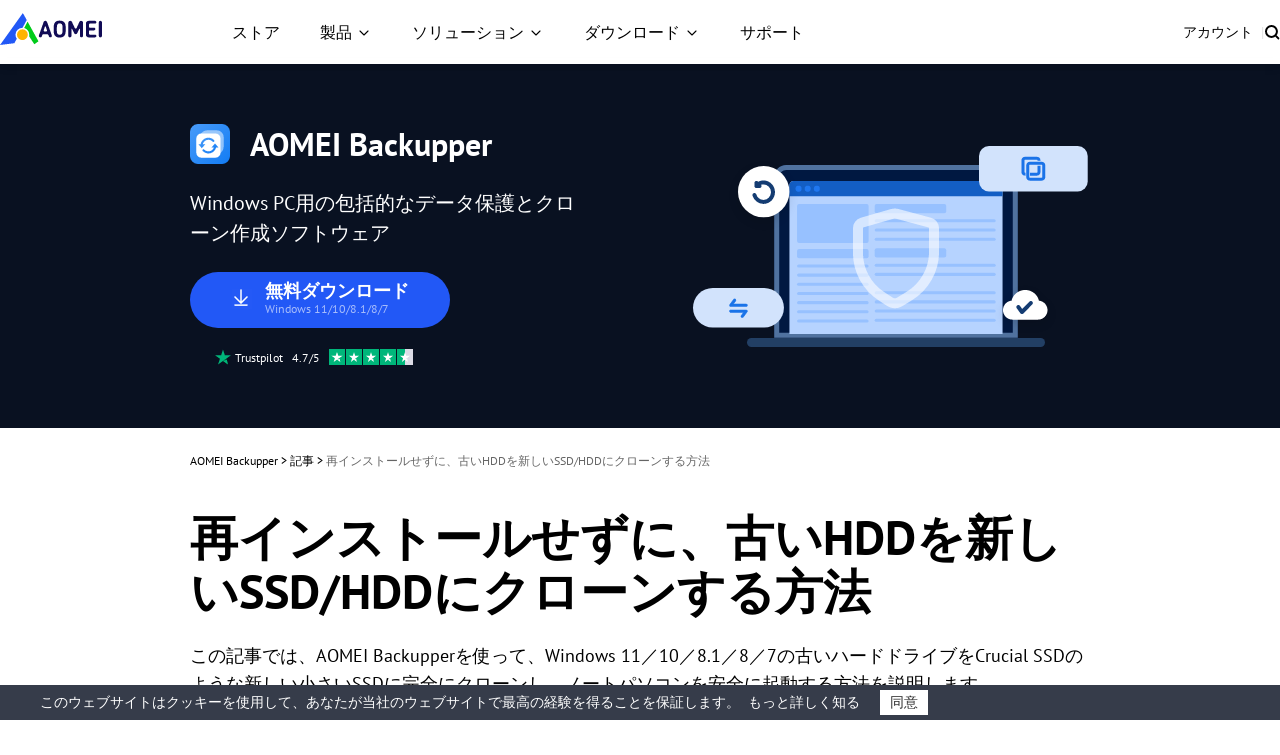

--- FILE ---
content_type: text/html
request_url: https://www.ubackup.com/jp/articles/clone-old-hdd-to-a-smaller-ssd.html
body_size: 17617
content:
<!DOCTYPE html><html lang="jp" data-category="post" data-theme="0" class="tpl-v202308"><head>
    <!-- Google Tag Manager -->
    <script>
        (function (w, d, s, l, i) {
            w[l] = w[l] || [];
            w[l].push({
                'gtm.start': new Date().getTime(),
                event: 'gtm.js'
            });
            var f = d.getElementsByTagName(s)[0],
                j = d.createElement(s),
                dl = l != 'dataLayer' ? '&l=' + l : '';
            j.async = true;
            j.src = 'https://www.googletagmanager.com/gtm.js?id=' + i + dl;
            f.parentNode.insertBefore(j, f);
        })(window, document, 'script', 'dataLayer', 'GTM-MZWCC57');
    </script>
    <!-- End Google Tag Manager -->
    <script src="https://static.ubackup.com/lib/amt.min.js" defer=""></script>
    <meta charset="utf-8">
    <meta http-equiv="X-UA-Compatible" content="IE=edge">
    <meta name="viewport" content="width=device-width, initial-scale=1">
    <title>再インストールせずに、古いHDDを新しいSSD/HDDにクローンする方法</title>
    <meta name="robots" content="index,follow,all">
    <meta name="description" content="古いHDDを新しいSSD／HDDにアップグレードしたいですか？この記事から、古いHDDを新しいSSD/HDDにクローンするソフトと、それを利用する具体的な手順を紹介します。">
    <meta name="keywords" content="古いhdd クローン, 古いhdd データ移行, ssd 換装 古いhdd, 新しいhdd クローン">
    <link rel="shortcut icon" type="image/x-icon" href="/favicon.ico">
    <link rel="bookmark" type="image/x-icon" href="/favicon.ico">
    <meta name="author" content="Akira">
    <meta property="fb:app_id" content="1728527474032346">
    <meta name="identification" content="37880">
    <link rel="canonical" href="https://www.ubackup.com/jp/articles/clone-old-hdd-to-a-smaller-ssd.html">
    <link rel="amphtml" href="https://www.ubackup.com/jp/articles/clone-old-hdd-to-a-smaller-ssd.amp.html">

    <link rel="stylesheet" href="/resource/css/base.css">
    <link rel="stylesheet" href="/resource/css/slick.min.css">
    <link rel="stylesheet" href="/resource/css/ab-theme.css">

    <script type="application/ld+json">
    {
      "@context": "https://schema.org",
      "@type": "BreadcrumbList",
      "itemListElement": [{
        "@type": "ListItem",
        "position": 1,
        "name": "AOMEI Backup",
        "item": "https://www.ubackup.com"
      },{
        "@type": "ListItem",
        "position": 2,
        "name": "記事",
        "item": "/jp/articles/"
      },{
        "@type": "ListItem",
        "position": 3,
        "name": "再インストールせずに、古いHDDを新しいSSD/HDDにクローンする方法"
      }]
    }
    </script>

<script type="application/ld+json">
{
  "@context": "https://schema.org",
  "@type": "Article",
  "headline": "再インストールせずに、古いHDDを新しいSSD/HDDにクローンする方法",
  "url": "https://www.ubackup.com/jp/articles/clone-old-hdd-to-a-smaller-ssd.html",
  "keywords": "古いhdd クローン, 古いhdd データ移行, ssd 換装 古いhdd, 新しいhdd クローン",
  "description": "古いHDDを新しいSSD／HDDにアップグレードしたいですか？この記事から、古いHDDを新しいSSD/HDDにクローンするソフトと、それを利用する具体的な手順を紹介します。",
  "image": [
    "https://www.ubackup.com/clone/images/migrate-operating-system-to-ssd/ssds.png",
    "https://www.ubackup.com/screenshot/jp/others2/title-pic/usb-sata2.png",
    "https://www.ubackup.com/screenshot/jp/others2/clone-ssd-to-hdd-windows-10/hdd-case3.png",
    "https://www.ubackup.com/screenshot/jp/adv/clone/clone-disk-server/disk-clone.png",
    "https://www.ubackup.com/screenshot/jp/adv/clone/clone-mbr-disk-to-mbr-disk/source-disk-adv.png",
    "https://www.ubackup.com/screenshot/jp/adv/clone/clone-mbr-disk-to-mbr-disk/target-disk-adv.png",
    "https://www.ubackup.com/screenshot/jp/adv/clone/clone-gpt-disk-to-gpt-disk/start-clone-adv.png"
],
  "mainEntityOfPage": "True",
  "publisher":{
      "@type": "Organization",
      "name": "AOMEI Backup",
      "url": "https://www.ubackup.com",
      "logo": {
          "@type": "ImageObject",
          "url": "https://www.ubackup.com/vendor/static/logo.png",
          "width": "161",
          "height": "46"
      }
  },
  "dateCreated": "April 27, 2022",
  "datePublished": "April 27, 2022",
  "dateModified": "May 23, 2025",
  "author": {
    "@type":"Person",
    "name":"Akira",
    "url":"https://www.ubackup.com/jp/author/akira.html"
  },
  "articleSection":"記事"
}</script>

    <script src="/assets/js/team/akira.js"></script>
<style>.toc{overflow-y:auto}.toc>.toc-list{overflow:hidden;position:relative}.toc>.toc-list li{list-style:none}.toc-list{margin:0}a.toc-link{color:currentColor;height:100%}a.toc-link.is-active-link,a.toc-link:hover{text-decoration:none;font-weight:700}a.toc-link.is-active-link{position:relative}.is-collapsible{max-height:1000px;overflow:hidden;transition:all 300ms ease-in-out}.is-collapsed{max-height:0}.is-position-fixed{position:fixed!important;top:0}.js-toc{padding:10px 0}.js-toc-box .toc-list li{margin:.66rem 0}.js-toc-box .toc-list li a{font-size:12px;font-size:1.2rem}.js-toc-box.closed h3::after{margin-top:4px}.js-toc .toc-list-item:last-child{margin-bottom:0}.js-toc-box h3{margin-top:0}</style><style id="post-block-css-PostTip">.cke_editable .post-tip,.content .post-tip,.post-tip{border:2px dashed #0075b8;padding:1em;border-radius:3px;font-size:14px;line-height:24px;margin:1em auto}.cke_editable .post-tip.bg-ogray,.content .post-tip.bg-ogray,.post-tip.bg-ogray{background-color:#e6e6e6}.cke_editable .post-tip.bg-oblue,.content .post-tip.bg-oblue,.post-tip.bg-oblue{background-color:#eef3f3}.cke_editable .post-tip.bg-opink,.content .post-tip.bg-opink,.post-tip.bg-opink{background-color:#f8f8f8}.cke_editable .post-tip.bg-oyell,.content .post-tip.bg-oyell,.post-tip.bg-oyell{background-color:#f7f3cf}</style><style id="post-block-css-PostTips">.cke_editable .post-tips,.content .post-tips,.post-tips{border:1px dashed #0075b8;padding:1em;background-color:#f7f3cf;border-radius:3px;font-size:14px;line-height:24px}.cke_editable .post-tips dt,.content .post-tips dt,.post-tips dt{font-size:14px;font-weight:700;color:#000;padding:0;margin-bottom:8px}.cke_editable .post-tips dd,.content .post-tips dd,.post-tips dd{position:relative;padding-left:2em;margin:0 0 5px;font-size:14px;line-height:24px}.cke_editable .post-tips dd::before,.content .post-tips dd::before,.post-tips dd::before{content:'✍';display:block;position:absolute;left:0;top:-1px}</style><style id="post-block-css-SecureDownload">.cke_editable .post-secdown,.content .post-secdown,.post-secdown{display:table;margin:1em auto;min-width:270px;text-align:center;border:0;color:#63686b;text-decoration:none;line-height:normal}.cke_editable .post-secdown .a-tp,.content .post-secdown .a-tp,.post-secdown .a-tp{background-color:#16aaef;color:#fff;border-radius:3px;display:block}.cke_editable .post-secdown .a-tp:hover,.content .post-secdown .a-tp:hover,.post-secdown .a-tp:hover{background-image:none;background-color:#39c0ff;color:#fff}.cke_editable .post-secdown .a-tp:hover::before,.cke_editable .post-secdown .a-tp:hover:before,.content .post-secdown .a-tp:hover::before,.content .post-secdown .a-tp:hover:before,.post-secdown .a-tp:hover::before,.post-secdown .a-tp:hover:before{position:static;width:60px;float:left}.cke_editable .post-secdown .a-tp>span,.content .post-secdown .a-tp>span,.post-secdown .a-tp>span{display:block;float:right;width:calc(100% - 63px);padding:10px 0;text-align:center;font-weight:400}.cke_editable .post-secdown .a-tp>span>span,.content .post-secdown .a-tp>span>span,.post-secdown .a-tp>span>span{margin:0;word-break:keep-all;white-space:nowrap;display:block}.cke_editable .post-secdown .a-tp>span>span:first-child,.content .post-secdown .a-tp>span>span:first-child,.post-secdown .a-tp>span>span:first-child{font-size:18px;padding:0 15px;font-weight:700}.cke_editable .post-secdown .a-tp>span>span:last-child,.content .post-secdown .a-tp>span>span:last-child,.post-secdown .a-tp>span>span:last-child{font-size:12px;font-weight:400}.cke_editable .post-secdown .a-tp::before,.cke_editable .post-secdown .a-tp:before,.content .post-secdown .a-tp::before,.content .post-secdown .a-tp:before,.post-secdown .a-tp::before,.post-secdown .a-tp:before{content:'';background:url(/assets/images/posts/0/icon-download-0.png) no-repeat center;display:block;float:left;width:60px;height:60px;border-right:1px solid #fff;position:static}.cke_editable .post-secdown .a-tp::after,.cke_editable .post-secdown .a-tp:after,.content .post-secdown .a-tp::after,.content .post-secdown .a-tp:after,.post-secdown .a-tp::after,.post-secdown .a-tp:after{content:'';display:block;overflow:hidden;visibility:hidden;height:0;clear:both}.cke_editable .post-secdown .a-bt,.content .post-secdown .a-bt,.post-secdown .a-bt{display:block;margin-top:4px;position:relative}.cke_editable .post-secdown .a-bt::before,.content .post-secdown .a-bt::before,.post-secdown .a-bt::before{content:'';display:inline-block;vertical-align:middle;margin-right:4px;width:14px;height:17px;background:url(https://www.ubackup.com/assets/images/posts/0/ic-security-0.png) no-repeat center;-webkit-background-size:contain;background-size:contain;position:relative;top:-2px}.cke_editable .post-secdown .a-bt img,.content .post-secdown .a-bt img,.post-secdown .a-bt img{vertical-align:middle;margin-bottom:1px;display:none;max-width:100%}</style>
</head>

<body>
<!-- Google Tag Manager noscript -->
<noscript>
    <iframe src="https://www.googletagmanager.com/ns.html?id=GTM-MZWCC57" height="0" width="0"
            style="display:none;visibility:hidden">
    </iframe>
</noscript>
<!-- End Google Tag Manager noscript -->

<!-- header -->
<header id="header-sep" data-time="20250220">
    <nav class="nav">
        <div class="logo-box">
            <a href="/jp/" data-ga="'/jp/index.html','click', '/jp/top-navi'" data-monitor="'redirection','top'" class="logo">
                <img src="/resource/images/logo/aomei-logo.svg" alt="" srcset="" width="102" height="32">
            </a>
            <label class="burger" for="burger">
                <input type="checkbox" id="burger">
                <span></span>
                <span></span>
                <span></span>
            </label>
        </div>

        <div class="nav-content">
            <ul class="nav-list">
                <li>
                    <a href="/jp/store.html" data-ga="'/jp/store.html','click', '/jp/top-navi'" data-monitor="'2buy','top'" class="nav-btn">
                        ストア
                    </a>
                </li>
                <li class="dropdown dropdown-product">
                    <button class="nav-btn">製品</button>
                    <div class="dropdown-content">
                        <div class="dropdown-menu open" data-menu="1">
                            <div class="dropdown-item dropdown-item-submenu active" data-index="1-1">
                                <a href="/jp/ab/" data-ga="'/jp/ab/index.html','click', '/jp/top-navi'" data-monitor="'redirection','top'" class="dropdown-item-link">
                                    <i class="ic ic-ab"></i>
                                    <div class="dropdown-item-txt">
                                        <h4 class="dropdown-item-tit">AOMEI Backupper</h4>
                                        <p class="dropdown-item-desc">
                                            スタンドアロン型Windowsバックアップ、クローン、同期ソフト
                                        </p>
                                    </div>
                                </a>

                                <div class="dropdown-submenu dropdown-submenu-all" data-index="1-1-1">
                                    <div class="dropdown-submenu-box">
                                        <div class="dropdown-submenu-it">
                                            <div class="sub-it-for">家庭向け</div>
                                            <div class="sub-it-forbox sub-it-forbox-home">
                                                <button class="sub-it-box">
                                                    <div class="sub-it-box-link">
                                                        <div class="sub-it-tit">
                                                            <h4>AOMEI Backupper Standard</h4>
                                                            <span class="subtitle subtitle-gre subtitle-sign">無料</span>
                                                        </div>
                                                        <p class="sub-it-desc">
                                                            個人データを保護するWindowsバックアップフリーソフト
                                                        </p>
                                                    </div>
                                                    <a href="/jp/free-backup-software.html" data-ga="'/jp/free-backup-software.html','click', '/jp/top-navi'" data-monitor="'redirection','top'" class="virtual-link"></a>
                                                </button>
                                                <button class="sub-it-box">
                                                    <div class="sub-it-box-link">
                                                        <div class="sub-it-tit">
                                                            <h4>AOMEI Backupper Professional</h4>
                                                        </div>
                                                        <p class="sub-it-desc">
                                                            個人用Windows PCバックアップ、同期、クローンソフト
                                                        </p>
                                                    </div>
                                                    <a href="/jp/professional.html" data-ga="'/jp/professional.html','click', '/jp/top-navi'" data-monitor="'redirection,'top'" class="virtual-link"></a>
                                                </button>
                                            </div>
                                        </div>
                                        <div class="dropdown-submenu-it">
                                            <div class="sub-it-for">ビジネス向け</div>
                                            <div class="sub-it-forbox sub-it-forbox-bus">
                                                <button class="sub-it-box">
                                                    <div class="sub-it-box-link">
                                                        <div class="sub-it-tit">
                                                            <h4>AOMEI Backupper Workstation</h4>
                                                        </div>
                                                        <p class="sub-it-desc">
                                                            ビジネス用Windows PCバックアップ、同期、クローンソフト
                                                        </p>
                                                    </div>
                                                    <a href="/jp/workstation.html" data-ga="'/jp/workstation.html','click', '/jp/top-navi'" data-monitor="'redirection','top'" class="virtual-link"></a>
                                                </button>
                                                <button class="sub-it-box">
                                                    <div class="sub-it-box-link">
                                                        <div class="sub-it-tit">
                                                            <h4>AOMEI Backupper Server</h4>
                                                        </div>
                                                        <p class="sub-it-desc">
                                                            頼もしいWindows Serverバックアップ、同期、クローンソリューション
                                                        </p>
                                                    </div>
                                                    <a href="/jp/server.html" data-ga="'/jp/server.html','click', '/jp/top-navi'" data-monitor="'redirection,'top'" class="virtual-link"></a>
                                                </button>
                                                <button class="sub-it-box">
                                                    <div class="sub-it-box-link">
                                                        <div class="sub-it-tit">
                                                            <h4>AOMEI Backupper Technician</h4>
                                                        </div>
                                                        <p class="sub-it-desc">
                                                            社内のパソコン台数無制限のバックアップ、クローンツールキット
                                                        </p>
                                                    </div>
                                                    <a href="/jp/ab-technician.html" data-ga="'/jp/ab-technician.html','click', '/jp/top-navi'" data-monitor="'redirection,'top'" class="virtual-link"></a>
                                                </button>
                                                <button class="sub-it-box">
                                                    <div class="sub-it-box-link">
                                                        <div class="sub-it-tit">
                                                            <h4>AOMEI Backupper Technician Plus</h4>
                                                        </div>
                                                        <p class="sub-it-desc">
                                                            社内のパソコンとサーバー台数無制限のバックアップ、クローンツールキット
                                                        </p>
                                                    </div>
                                                    <a href="/jp/ab-technician-plus.html" data-ga="'/jp/ab-technician-plus.html','click', '/jp/top-navi'" data-monitor="'redirection,'top'" class="virtual-link"></a>
                                                </button>
                                            </div>
                                        </div>
                                        <p class="dropdown-submenu-bot">
                                            各エディションの違いを理解し、自分に合ったものを選びましょう。
                                            <a href="/jp/edition-comparison.html" data-ga="'/jp/edition-comparison.html','click', '/jp/top-navi'" data-monitor="'redirection','top'">各エディションの比較 &gt;&gt;</a>
                                        </p>
                                    </div>
                                </div>
                            </div>
                            <a href="/jp/mac/" data-ga="'/jp/mac/index.html','click', '/jp/top-navi'" data-monitor="'redirection','top'" class="dropdown-item">
                                <i class="ic ic-abmac"></i>
                                <div class="dropdown-item-txt">
                                    <h4 class="dropdown-item-tit">AOMEI Backupper Mac</h4>
                                    <p class="dropdown-item-desc">
                                        スタンドアロン型Macバックアップ、同期ソフト
                                    </p>
                                </div>
                            </a>

                            <div class="dropdown-item dropdown-item-submenu" data-index="1-2">
                                <a href="/enterprise/" data-ga="'/enterprise/index.html','click', '/jp/top-navi'" data-monitor="'redirection','top'" class="dropdown-item-link">
                                    <i class="ic ic-acbn"></i>
                                    <div class="dropdown-item-txt">
                                        <h4 class="dropdown-item-tit">
                                            AOMEI Cyber Backup<span class="subtitle subtitle-bl subtitle-sign">集中化</span>
                                        </h4>
                                        <p class="dropdown-item-desc">
                                            VM、Windows、MSSQL for Businessを集中的にバックアップ
                                        </p>
                                    </div>
                                </a>

                                <div class="dropdown-submenu dropdown-submenu-acb" data-index="1-2-1">
                                    <div class="dropdown-submenu-box">
                                        <button class="sub-it-box">
                                            <div class="sub-it-box-link">
                                                <i class="ic ic-acb-free"></i>
                                                <div class="sub-it-tit">
                                                    <h4>AOMEI Cyber Backup Free</h4>
                                                </div>

                                                <p class="desc">
                                                    基本的な企業バックアップと復元のためのバックアップフリーソフト
                                                </p>
                                            </div>
                                            <a href="/enterprise/free-enterprise-backup.html" data-ga="'/enterprise/free-enterprise-backup.html','click', '/jp/top-navi'" data-monitor="'redirection','top'" class="virtual-link"></a>
                                        </button>
                                        <button class="sub-it-box">
                                            <div class="sub-it-box-link">
                                                <i class="ic ic-acb-pre"></i>
                                                <div class="sub-it-tit">
                                                    <h4>AOMEI Cyber Backup Premium</h4>
                                                </div>

                                                <p class="desc">
                                                    高度な機能で、すべての重要な企業データを無制限のデバイスにバックアップ
                                                </p>
                                            </div>
                                            <a href="/enterprise/top-enterprise-backup-software.html" data-ga="'/enterprise/top-enterprise-backup-software.html','click', '/jp/top-navi'" data-monitor="'redirection','top'" class="virtual-link">
                                            </a>
                                        </button>
                                    </div>
                                </div>
                            </div>

                            <a href="/jp/phone-tool/" data-ga="'/jp/phone-tool/index.html','click', '/jp/top-navi'" data-monitor="'redirection','top'" class="dropdown-item">
                                <i class="ic ic-afb"></i>
                                <div class="dropdown-item-txt">
                                    <h4 class="dropdown-item-tit">AOMEI FoneBackup</h4>
                                    <p class="dropdown-item-desc">
                                        iPhoneバックアップ、転送フリーソフト
                                    </p>
                                </div>
                            </a>

                            <div class="dropdown-item " data-index="1-3">
                                <a href="/jp/data-recovery-software/" data-ga="'/jp/data-recovery-software/index.html','click', '/jp/top-navi'" data-monitor="'redirection','top'" class="dropdown-item-link">
                                    <i class="ic ic-afr"></i>
                                    <div class="dropdown-item-txt">
                                        <h4 class="dropdown-item-tit">AOMEI FastRecovery</h4>
                                        <p class="dropdown-item-desc">
                                            WindowsおよびiOSから紛失または削除されたファイルを復旧
                                        </p>
                                    </div>
                                </a>
                            </div>
                        </div>
                    </div>
                </li>
                <li class="dropdown dropdown-sol">
                    <button class="nav-btn">ソリューション</button>
                    <div class="dropdown-content">
                        <div class="dropdown-menu">
                            <div class="dropdown-sol-it">
                                <div class="sol-tit sol-tit-win">Windows</div>
                                <div class="sol-list">
                                    <a href="/jp/clone/" data-monitor="'redirection','top'" data-ga="'/jp/clone/index.html','click', '/jp/top-navi'">ディスククローンとOS移行</a>
                                    <a href="/jp/backup-restore/" data-monitor="'redirection','top'" data-ga="'/jp/backup-restore/index.html','click', '/jp/top-navi'">スタンドアロン型Windowsバックアップ</a>
                                    <a href="/enterprise/centralized-windows-backup.html" data-monitor="'redirection','top'" data-ga="'/enterprise/centralized-windows-backup.html
                  ','click', '/jp/top-navi'">集中型Windowsバックアップ</a>
                                    <a href="/jp/email/" data-monitor="'redirection','top'" data-ga="'/jp/email/index.html','click', '/jp/top-navi'">メールとOutlookバックアップ</a>
                                    <a href="/jp/synchronization/" data-monitor="'redirection','top'" data-ga="'/jp/synchronization/index.html','click', '/jp/top-navi'">Windowsファイル同期</a>
                                    <a href="/jp/image-deployment-software.html" data-monitor="'redirection','top'" data-ga="'/jp/image-deployment-software.html','click', '/jp/top-navi'">システムイメージ展開</a>
                                    <a href="/jp/data-recovery-software/windows-recovery.html" data-monitor="'redirection','top'" data-ga="'/jp/data-recovery-software/windows-recovery.html','click', '/jp/top-navi'">Windowsデータ復旧</a>
                                </div>
                            </div>
                            <div class="dropdown-sol-it">
                                <div class="sol-tit sol-tit-ios">iOS &amp; macOS</div>
                                <div class="sol-list">
                                    <a href="/jp/mac-tips/" data-monitor="'redirection','top'" data-ga="'/jp/mac-tips/index.html','click', '/jp/top-navi'">Macファイル同期</a>
                                    <a href="/jp/phone-tool/phone-backup.html" data-monitor="'redirection','top'" data-ga="'/jp/phone-tool/phone-backup.html','click', '/jp/top-navi'">iPhoneデータバックアップ</a>
                                    <a href="/jp/phone-tool/phone-transfer.html" data-monitor="'redirection','top'" data-ga="'/jp/phone-tool/phone-transfer.html','click', '/jp/top-navi'">iPhoneデータ転送</a>
                                    <a href="/jp/phone-tool/icloud-manager.html" data-monitor="'redirection','top'" data-ga="'/jp/phone-tool/icloud-manager.html','click', '/jp/top-navi'">iCloudデータマネージャー</a>
                                    <a href="/jp/phone-tool/whatsapp-transfer.html" data-monitor="'redirection','top'" data-ga="'/jp/phone-tool/whatsapp-transfer.html','click', '/jp/top-navi'">WhatsAppファイル転送</a>
                                    <a href="/jp/data-recovery-software/iphone-recovery.html" data-monitor="'redirection','top'" data-ga="'/jp/data-recovery-software/iphone-recovery.html','click', '/jp/top-navi'">iPhoneデータ復旧</a>
                                </div>
                            </div>
                            <div class="dropdown-sol-it">
                                <div class="sol-tit sol-tit-vm">VM &amp; データベース</div>
                                <div class="sol-list">
                                    <a href="/enterprise/vmware-backup.html" data-monitor="'redirection','top'" data-ga="'/enterprise/vmware-backup.html','click', '/jp/top-navi'">VMwareバックアップ
                                    </a>
                                    <a href="/enterprise/hyper-v-backup.html
                  " data-monitor="'redirection','top'" data-ga="'/enterprise/hyper-v-backup.html
                  ','click', '/jp/top-navi'">Microsoft Hyper-Vバックアップ
                                    </a>
                                    <a href="/enterprise/sql-backup.html" data-monitor="'redirection','top'" data-ga="'/enterprise/sql-backup.html','click', '/jp/top-navi'">Microsoft SQL Serverバックアップ
                                    </a>
                                </div>
                            </div>
                        </div>
                    </div>
                </li>
                <li class="dropdown dropdown-down">
                    <button class="nav-btn">ダウンロード</button>
                    <div class="dropdown-content">
                        <div class="dropdown-menu">
                            <a href="/jp/download.html" data-ga="'/jp/download.html','click', '/jp/top-navi'" data-monitor="'2download','top'" class="dropdown-item">
                                <i class="ic ic-ab"></i>
                                <div class="dropdown-item-txt">
                                    <h4 class="dropdown-item-tit">AOMEI Backupper</h4>
                                    <p class="dropdown-item-desc">
                                        無料ダウンロードでWindowsのバックアップ、同期、クローンを行う
                                    </p>
                                </div>
                            </a>
                            <a href="/enterprise/download.html" data-ga="'/enterprise/download.html','click', '/jp/top-navi'" data-monitor="'2download','top'" class="dropdown-item">
                                <i class="ic ic-acbn"></i>
                                <div class="dropdown-item-txt">
                                    <h4 class="dropdown-item-tit">AOMEI Cyber Backup</h4>
                                    <p class="dropdown-item-desc">
                                        無料ダウンロードで企業データを保護
                                    </p>
                                </div>
                            </a>
                            <a href="/jp/phone-tool/download.html" data-ga="'/jp/phone-tool/download.html','click', '/jp/top-navi'" data-monitor="'2download','top'" class="dropdown-item">
                                <i class="ic ic-afb"></i>
                                <div class="dropdown-item-txt">
                                    <h4 class="dropdown-item-tit">AOMEI FoneBackup</h4>
                                    <p class="dropdown-item-desc">
                                        無料ダウンロードでiPhoneデータをバックアップや転送
                                    </p>
                                </div>
                            </a>
                            <a href="/jp/data-recovery-software/download.html" data-ga="'/jp/data-recovery-software/download.html','click', '/jp/top-navi'" data-monitor="'2download','top'" class="dropdown-item">
                                <i class="ic ic-afr"></i>
                                <div class="dropdown-item-txt">
                                    <h4 class="dropdown-item-tit">AOMEI FastRecovery</h4>
                                    <p class="dropdown-item-desc">
                                        無料ダウンロードで失われたまたは削除されたデータを復旧
                                    </p>
                                </div>
                            </a>
                        </div>
                    </div>
                </li>
                <li>
                    <a href="/jp/support.html" data-ga="'/jp/support.html','click', '/jp/top-navi'" data-monitor="'redirection','top'" class="nav-btn">サポート</a>
                </li>
            </ul>
            <ul class="nav-action">
                <li>
                    <a href="https://account.aomeitech.com/" data-ga="'https://account.aomeitech.com/','click', '/jp/top-navi'" data-monitor="'redirection','top'" class="nav-btn">アカウント</a>
                </li>
                <li>|</li>
                <li>
                    <a href="/jp/search.html" data-ga="'/jp/search.html','click', '/jp/top-navi'" data-monitor="'redirection','top'" class="ic ic-search">
                    </a>
                </li>
            </ul>
        </div>
    </nav>
</header>
<!-- header -->

<!-- banner -->
<div class="banner" data-banner-replace="top">
    <div class="container-theme">
        <div class="wrap">
            <div class="left">
                <div class="tt f-fs32">
                    <img src="/resource/images/ab-theme/ub-article-ab-ic-logo-ab-40.svg" width="40" height="40" alt="">
                    AOMEI Backupper
                </div>
                <p class="bannertxt f-fs20">
                    Windows PC用の包括的なデータ保護とクローン作成ソフトウェア
                </p>
                <a href="/ss/download/adb/ABProTrial.exe" class="btn-lg btn-bl btn-more-txt" data-ga="'Download AB Pro', 'download', '/jp/articles/clone-old-hdd-to-a-smaller-ssd.html_banner'">
                    <i class="ic-dw"></i>
                    <div class="txt">
                        無料ダウンロード
                        <p>Windows 11/10/8.1/8/7</p>
                    </div>
                </a>
                <div class="w">
                    <img src="/resource/images/ab-theme/ub-article-ab-ic-trustpilot.svg" width="16" height="16" alt="">
                    <span class="f-fs12">
                            Trustpilot &nbsp; 4.7/5 &nbsp;
                        </span>
                    <img src="/resource/images/ab-theme/ub-article-ab-ic-trustpilot-5.svg" width="84" height="16" alt="">
                </div>
            </div>
        </div>
    </div>
</div>
<!-- banner -->

<!-- article content -->
<div class="container-box">
    <div id="main-content" class="container-theme main-content clearfix">
        <!-- main_content -->
        <div id="content" class="content">
            <div class="inner-content">
                <!-- breadcrumb -->
                <ol class="breadcrumb">
                    <li>
                        <a href="/jp/">AOMEI Backupper</a> &gt;
                    </li>
                    <li>
                        <a href="/jp/articles/">
                            記事
                        </a> &gt;
                    </li>
                    <li class="active">
                        再インストールせずに、古いHDDを新しいSSD/HDDにクローンする方法
                    </li>
                </ol>
                <h1 class="f-fs48">
                    再インストールせずに、古いHDDを新しいSSD/HDDにクローンする方法
                </h1>
                <!-- summary -->
                <p class="zhaiyao">
                    この記事では、AOMEI Backupperを使って、Windows 11／10／8.1／8／7の古いハードドライブをCrucial SSDのような新しい小さいSSDに完全にクローンし、ノートパソコンを安全に起動する方法を説明します。
                </p>
                <!-- author_info -->
                <div class="author-wrap">
                    <div class="author-info">
                        <div class="author-des">
                            <img src="/assets/images/author/akira.png" width="40" height="40" alt="Akira">

                            <!--{scene:L1}-->
                            

                            <!--{L1:updated}-->
                            <p class="push-date">
                                By
                                <a href="https://www.ubackup.com/jp/author/akira.html" target="_blank">Akira</a>
                                最終更新日：
                                2025年05月23日
                            </p>
                            <!--{/L1:updated}-->

                            <!--{/scene:L1}-->
                        </div>
                        <!-- 分享 -->
                        <div class="media">
                            <span>共有：</span>
                            <a href="" class="ic-facebook">
                                <img src="/resource/images/ab-theme/ub-article-ab-ic-share-fb-24.svg" width="24" height="24" alt="facebook" srcset="">
                            </a>
                            <a href="" class="ic-twitter">
                                <img src="/resource/images/ab-theme/ub-article-ab-ic-share-tw-24.svg" width="24" height="24" alt="twitter" srcset="">
                            </a>
                            <a href="" class="ic-ins">
                                <img src="/resource/images/ab-theme/ub-article-ab-ic-share-in-24.svg" width="24" height="24" alt="instagram" srcset="">
                            </a>
                            <a href="" class="ic-reddit">
                                <img src="/resource/images/ab-theme/ub-article-ab-ic-share-reddit-24.svg" width="24" height="24" alt="reddit" srcset="">
                            </a>
                        </div>
                    </div>
                </div>
                <!-- /author_info -->
                <!-- core_content -->
                <div class="core ctt-wrap">
                    <div class="lightbox">
                        <div class="lightbox-content">
                            <img src="" alt="">
                            <span class="close"></span>
                        </div>
                        <div class="lightbox-overlay"></div>
                    </div>
                    <input type="hidden" value="274962" id="postId">
                    <input type="hidden" id="template-v2">
                    <div class="post-area" id="post-contents-area">
                        <div class="center-box-toc">
                <strong>目次</strong>
                <div class="center-toc-b center-toc-list1" style="display: none;">
                    <ol class="toc-list "><li class="toc-list-item"><a href="#h_0" class="toc-link node-name--H2 ">古いHDDを新しいSSD／HDDにクローンする理由</a></li><li class="toc-list-item"><a href="#h_1" class="toc-link node-name--H2 ">古いHDDを新しいディスクにクローンするソフト【オススメ】</a></li><li class="toc-list-item"><a href="#h_2" class="toc-link node-name--H2 ">古いHDDをSSDにクローンする手順</a><ol class="toc-list  is-collapsible is-collapsed"><li class="toc-list-item"><a href="#h_3" class="toc-link node-name--H3 ">補足</a></li></ol></li><li class="toc-list-item"><a href="#h_4" class="toc-link node-name--H2 ">まとめ</a></li></ol>
            </div>
        </div>

                        <!--ART_CONTENT-->
                        <input id="post_function" value="磁盘克隆" type="hidden">
<input id="post_maintainer" value="Akira|2022-04-27 10:42:36" type="hidden">
<h2>古いHDDを新しいSSD／HDDにクローンする理由</h2>

<p>すべての古いハードドライブは新しいハードドライブから来ています。私たちはOS、ソフトウェア、プログラム、ファイル、ビデオ、音楽などをハードディスクに保存しています。時間が経つにつれて、ハードディスクは多くのデータを保存し、圧倒されます。ハードディスクのハードウェアは徐々に故障し、古いハードディスクにあるすべてのコンテンツは失われる危険性があります。予算に応じて、このハードディスクを新しいSSDやHDDにクローンすることができます。</p>

<p>故障したハードディスクを交換する以外、古いディスクを新しいディスクにクローンして、ディスク容量をアップグレードすることもできます。つまり、小さいディスクを大きいディスクにクローンすることです。さらに、より良い体験を得るために、多くのユーザーは起動ドライブをSSDにクローンして、古いハードディスクをストレージとして保持します。このような配置はそれぞれのストレージの長所を生かすことができます。</p>

<p class="align-center"><a href="https://www.ubackup.com/clone/images/migrate-operating-system-to-ssd/ssds.png" target="_blank"><img src="[data-uri]" alt="ssd" height="322" stpl-src="https://www.ubackup.com/clone/images/migrate-operating-system-to-ssd/ssds.png" width="599" class="stpl-lazy"></a></p>

<p>一部のユーザーは、新しいラップトップを購入する代わりに、ラップトップのHDDを新しいSSD/HDDにクローンしようとします。古いハードディスクをクローンすることになったきっかけが何であれ、それをどのように行うかを考える必要があります。それでは、必要なクローン作成ツールと操作方法を理解しましょう～</p>

<h2>古いHDDを新しいディスクにクローンするソフト【オススメ】</h2>

<p>古いHDDより小さい容量の新しいSSDを購入した場合、古いドライブのすべてのデータをSSDにをクローンしようとするとき、いくつかのクローンソフトを使用すると、「ターゲットディスクはこの操作を行うには小さすぎます」というエラーに遭遇することがあります。現実には、これは技術的な問題ではありません。それは、お使いのクローンソフトウェアが、大きなドライブから小さなドライブへのクローン作成に対応していないからです。</p>

<p>幸い、専門的なクローンソフトウェア<a href="https://www.ubackup.com/jp/professional.html" target="_blank">AOMEI Backupper Professional</a>はこの問題を完璧に処理できます。</p>

<dl class="post-tips" data-block-name="PostTips">
	<dd>「セクター単位のクローン」と「インテリジェントクローン」の2つのクローン方法を提供します。SSDが古いハードドライブの使用済み部分よりも小さくない限り、「インテリジェントクローン」（デフォルトの方法）を使用して、セキュアブートでラップトップ/デスクトップの小さなSSDに古いハードドライブのクローンを作成できます。</dd>
	<dd>実行中のOSとプログラムを中断することなく、あるディスクを別のディスクにクローンする「ライブディスククローン」を実行することができます。つまり、仕事や勉強の過程で、Windows 11／10／8.1／8／7の古いハードディスクをより小さいSSDにクローンすることができます。</dd>
</dl>

<h2>古いHDDをSSDにクローンする手順</h2>

<p><strong>◎ 移行する前の準備作業</strong></p>

<p>1. <span style="background-color:#ffff99">まず、ターゲットハードドライブをコンピューターにインストールまたは接続します</span>。</p>

<p>☛ <u>コンピューターに接続する場合</u>：</p>

<p>ドライブの種類によって、USB変換ケーブルを用意します。そのケーブルでドライブをパソコンに接続します。</p>

<p class="align-center"><a href="https://www.ubackup.com/screenshot/jp/others2/title-pic/usb-sata2.png" target="_blank"><img src="[data-uri]" alt="USB-SATA" height="439" stpl-src="https://www.ubackup.com/screenshot/jp/others2/title-pic/usb-sata2.png" width="600" class="stpl-lazy"></a></p>

<p>☛ <u>コンピューターにインストールする場合</u>：</p>

<p><a class="xl-qa" href="https://www.pc-master.jp/jisaku/hdd-z.html" rel="nofollow" target="_blank">HDD・SSDの増設</a></p>

<p class="align-center"><a href="https://www.ubackup.com/screenshot/jp/others2/clone-ssd-to-hdd-windows-10/hdd-case3.png" target="_blank"><img src="[data-uri]" alt="増設" height="401" stpl-src="https://www.ubackup.com/screenshot/jp/others2/clone-ssd-to-hdd-windows-10/hdd-case3.png" width="600" class="stpl-lazy"></a></p>

<p>2. <span style="background-color:#ffff99">AOMEI Backupper Professionalをダウンロードしてインストールします</span>。</p>

<div class="post-secdown" data-block-name="SecureDownload"><a class="a-tp" data-cf-modified-fedf4ba705ecf8ac2ef1da85-="" href="/ss/download/adb/ABProTrial.exe" onclick="if (!window.__cfRLUnblockHandlers) return false; ga('send', 'event', 'Download AB Pro', 'download', 'jp-article');"><span><span>Proの無料体験版</span> <span>Windows 11/10/8.1/8/7</span> </span> </a>

<div class="a-bt">　安全かつ高速</div>
</div>

<p>3. <span style="background-color:#ffff99">状況によって、ドライブをフォーマット／バックアップします</span>。</p>

<p>☛ <u>そのドライブが新しいドライブである場合</u>：</p>

<p>新しいドライブはパソコンに接続されても、パソコンに認識されないことがあります。この場合、ドライブをフォーマットする必要があります。</p>

<p><a class="xl-qa" href="https://www.diskpart.com/jp/windows-10/hard-drive-missing-windows-10.html" rel="nofollow" target="_blank">【Windows10】HDDを認識しない時の解決策</a></p>

<p>☛ <u>そのドライブが既に使用されている場合</u>：</p>

<p>選択したターゲットドライブは上書きされます。必要に応じて、事前に重要なファイルをバックアップしてください。</p>

<p><a class="xl-qa" href="https://www.ubackup.com/jp/help/file-backup.html" target="_blank">AOMEI Backupperでファイルやフォルダをバックアップする方法</a></p>

<p><strong>◎ 古いHDDをSSDにクローンする手順</strong></p>

<p>1. AOMEI Backupper Professionalを起動します。「クローン」、「ディスククローン」の順にクリックします。</p>

<p class="align-center"><a href="https://www.ubackup.com/screenshot/jp/adv/clone/clone-disk-server/disk-clone.png" target="_blank"><img src="[data-uri]" alt="ディスククローン" height="400" stpl-src="https://www.ubackup.com/screenshot/jp/adv/clone/clone-disk-server/disk-clone.png" width="600" class="stpl-lazy"></a></p>

<p>2. ソースディスクとして現在の古いハードディスクを選択します。「次へ」をクリックします。</p>

<p class="align-center"><a href="https://www.ubackup.com/screenshot/jp/adv/clone/clone-mbr-disk-to-mbr-disk/source-disk-adv.png" target="_blank"><img src="[data-uri]" alt="ソースディスク" height="400" stpl-src="https://www.ubackup.com/screenshot/jp/adv/clone/clone-mbr-disk-to-mbr-disk/source-disk-adv.png" width="600" class="stpl-lazy"></a></p>

<p>3. 新しいSSDをターゲットディスクとして選択します。「次へ」をクリックします。</p>

<p class="align-center"><a href="https://www.ubackup.com/screenshot/jp/adv/clone/clone-mbr-disk-to-mbr-disk/target-disk-adv.png" target="_blank"><img src="[data-uri]" alt="ターゲットディスク" height="400" stpl-src="https://www.ubackup.com/screenshot/jp/adv/clone/clone-mbr-disk-to-mbr-disk/target-disk-adv.png" width="600" class="stpl-lazy"></a></p>

<p>4. 操作概要のページに移動して情報を確認します。問題がないなら、「開始」をクリックします。</p>

<p class="align-center"><a href="https://www.ubackup.com/screenshot/jp/adv/clone/clone-gpt-disk-to-gpt-disk/start-clone-adv.png" target="_blank"><img src="[data-uri]" alt="操作概要" height="400" stpl-src="https://www.ubackup.com/screenshot/jp/adv/clone/clone-gpt-disk-to-gpt-disk/start-clone-adv.png" width="600" class="stpl-lazy"></a></p>

<dl class="post-tips" data-block-name="PostTips">
	<dt>*ここでは、3つの使用可能なオプションがあります。</dt>
	<dd><u><a href="https://www.ubackup.com/jp/help/edit-partitions.html" target="_blank">パーティションを編集</a>：</u>ターゲットディスク上のパーティションを編集したい場合、これをクリックしてください。</dd>
	<dd><u>セクター単位のクローン：</u>ソースディスクと同じバイトが欲しい場合、このオプションにチェックを入れてください。しかし、少なくともソースディスクと同じサイズのHDDを準備しなければなりません。</dd>
	<dd><u>SSD 4Kアライメント：</u>SSDにクローンする場合、チェックを入れてください。そうすると、クローン後にSSDの性能を向上させます。</dd>
</dl>

<p>ステップ 5. 進行状況が100%に達すると、「完了」をクリックします。</p>

<p>完了後、コンピューターをシャットダウンします。古いハードディスクをクローンした新しいSSDと交換します。ディスクをアンインストールする際に、ドライバーが必要になる場合があります。新しいSSDからPCを起動します。両方インストールされている場合は、BIOSでSSDに<a href="https://www.ubackup.com/jp/articles/windows-10-change-boot-drive-to-ssd.html" target="_blank">起動優先順位を変更</a>する必要があります。</p>

<div class="post-tip" data-block-name="PostTip"><strong>ヒント：</strong>古いハードディスクを異なるハードウェアを持つ新しいコンピューターにクローンする場合、古いハードディスクのバックアップイメージを作成してから、新しいコンピューターで「<a href="https://www.ubackup.com/jp/help/how-to-operate-universal-restore.html" target="_blank">ユニバーサル復元</a>」を実行することをお勧めします。</div>

<h3>補足</h3>

<p>GPTディスクからMBRディスクにクローンを作成し、GPTディスクに3つ以上のパーティションがある場合、この情報を受け取ることがあります。</p>

<div class="post-tip" data-block-name="PostTip"><strong>注：</strong>ソースディスクには3つ以上のパーティションが含まれています。「ディスククローン」は、GPTディスクからMBRディスクへの最大3つのパーティションのコピーのみをサポートします。パーティションクローンを使用して、残りのパーティションをこの宛先ディスクにコピーできます。</div>

<p>提案として、この問題を解決するために、データを失うことなく<a href="https://www.diskpart.com/jp/articles/merge-partitions-without-losing-data.html" target="_blank">パーティションをマージ</a>するか、MBRパーティションスタイルに合うようにパーティション数を減らすことができます。</p>

<h2>まとめ</h2>

<p>一般的に、AOMEI Backupperの助けを借りて、古いハードディスクをより小さいSSDにクローンすることは非常に簡単です。このクローンソフトウェアは完璧なバックアップソリューションで、例えば、外付けハードドライブに定期的にバックアップすることもできます。AOMEI BackupperはWindows 8、8.1、10、11のファイル履歴とWindows 7のバックアップと復元の良い代替品です。</p>

<p>Windows Server 2025／2022／2019／2016／2012（R2）のユーザーである場合、<a href="https://www.ubackup.com/jp/server.html" target="_blank">AOMEI Backupper Server</a>をご利用ください。より高度な機能を楽しめます。この記事があなたを助けることができるならば、それは素晴らしいと思います。もしご不明な点などがありましたら、遠慮なくご質問ください。弊社のメールは<a href="/cdn-cgi/l/email-protection" class="__cf_email__" data-cfemail="1d6e686d6d726f695d7c7270787469787e75337e7270">[email&nbsp;protected]</a>です。最後までありがとうございます。</p>
                        <!--ART_CONTENT-->

                    </div>
                </div>
                <!-- /core_content -->

                <!-- author_info -->
                <div class="conter-author">
                    <div class="left">
                        <img src="/assets/images/author/akira.png" width="100" height="100" alt="Akira">
                    </div>
                    <div class="right">
                        <div class="name">
                            <span><a href="https://www.ubackup.com/jp/author/akira.html">Akira</a></span> · この記事を書いた人
                        </div>
                        <div>
                            Akiraは、AOMEI Technology会社の編集者として長年AOMEI製品についての記事やコンピュータに関する記事を翻訳したり、書いたりしています。パソコンの基礎知識とか、AOMEI製品のバックアップ＆復元、クローン、同期などの機能について詳しいです。
IT業界に対して深い興味を持っています。そのほか、旅行、アニメ、音楽、色々なことに趣味があります。
                        </div>
                    </div>
                </div>
                <!-- related_posts -->
                <div class="content-related"><h2>人気記事</h2><div class="wrap"><div class="item"><h5><a href="https://www.ubackup.com/jp/articles/cloned-ssd-wont-boot-dell.html" target="_blank"><span style="font-weight:400"><span style="font-style:normal">解決済み：クローンしたSSDからDellパソコンが起動しない</span></span></a></h5><p class="related-txt">この記事では、DellパソコンがクローンしたSSDから起動しない理由や、問題を解決するための実用的なソリューションが紹介されています。ぜひご覧ください～</p></div><div class="item"><h5><a href="https://www.ubackup.com/jp/clone/transfer-os-from-ssd-to-new-ssd.html" target="_blank"><span style="font-weight:400"><span style="font-style:normal">SSDから新しいSSDにOSを転送する（3つのステップ）</span></span></a></h5><p class="related-txt">Cドライブのすべてを再インストールせずに、Windows 11／10／8／7で古いSSDから新しいSSDにOSを転送／移行したいですか？これを行うには、AOMEI BackupperはOSをSSDに移行するための良い選択肢です</p></div></div></div>


            </div>
        </div>
        <!-- /main_content -->
    </div>
</div>
<!--/article content-->

<div class="footer-free" data-banner-replace="bottom">
    <div class="container">
        <div class="wrap">
            <div class="left">
                <h2>
                    今すぐAOMEI Backupperを入手
                </h2>
                <p class="des">
                    プロフェッショナルなソフトウェアでパソコンのあらゆるデータを保護します。
                </p>

                <div class="btn-item">
                    <a href="/ss/download/adb/ABProTrial.exe" data-showdownloadpop="ab-std" data-ga="'Download AB Pro', 'download', '/jp/articles/clone-old-hdd-to-a-smaller-ssd.html_bottom'" class="btn-bl btn-lg btn-down">
                        <div class="btn-box">
                            <i class="down-ic"></i>
                            <span class="txt">
                                    <b>無料ダウンロード</b> <br>
                                    <span class="ed">Windows 11/10/8.1/8/7</span>
                                </span>
                        </div>
                    </a>
                    <div class="tip">
                        <img src="/resource/images/ab-theme/ub-article-ab-ic-secure-16.svg" width="19" alt=""> 100%安全かつ高速
                    </div>
                </div>
                <ul class="logo-list">
                    <li>
                    </li>
                    <li>
                    </li>
                    <li>
                    </li>
                </ul>
            </div>
            <div class="right">
                <img src="/resource/images/ab-theme/ub-article-ab-medium-img-pc@2x.png" width="400" height="240" alt="">
            </div>
        </div>
    </div>
</div>

<!-- footer -->
<footer class="footer" id="August-footer" data-time="20250314">
    <div class="footer-container">
        <div class="ft-mn">
            <div class="ft-lf">
                <a data-monitor="'redirection','footer'" href="/jp/" class="logo"></a>
                <div class="language" data-lan="show">
                    <i class="ic-lan lan-jp"></i>
                    日本語
                </div>
                <div class="share">
                    <a data-monitor="'redirection','footer'" href="https://www.facebook.com/aomeitechnology" class="facebook" target="-blank"></a>
                    <a data-monitor="'redirection','footer'" href="https://x.com/aomeitech" class="twitter" target="-blank"></a>
                    <a data-monitor="'redirection','footer'" href="https://www.youtube.com/user/AomeiTech" class="youtube" target="-blank"></a>
                </div>
            </div>
            <div class="ft-rt">
                <div class="logo-x">
                    <a data-monitor="'redirection','footer'" href="/jp/" class="logo logo-wt"></a>
                </div>
                <div class="it has-drop">
                    <h5>製品</h5>
                    <ul class="drop">
                        <li>
                            <a data-monitor="'redirection','footer'" href="/jp/ab/" data-ga="'/jp/ab/index.html','click', '/jp/bottom-navi'">AOMEI Backupper</a>
                        </li>
                        <li>
                            <a data-monitor="'redirection','footer'" href="/jp/mac/" data-ga="'/jp/mac/index.html','click', '/jp/bottom-navi'">AOMEI Backupper Mac</a>
                        </li>
                        <li>
                            <a data-monitor="'redirection','footer'" data-ga="'/enterprise/index.html','click', '/jp/bottom-navi'" href="/enterprise/">AOMEI Cyber Backup</a>
                        </li>
                        <li>
                            <a data-monitor="'redirection','footer'" data-ga="'/jp/phone-tool/index.html','click', '/jp/bottom-navi'" href="/jp/phone-tool/">AOMEI FoneBackup</a>
                        </li>
                        <li>
                            <a data-monitor="'redirection','footer'" data-ga="'/jp/data-recovery-software/index.html','click', '/jp/bottom-navi'" href="/jp/data-recovery-software/">AOMEI FastRecovery</a>
                        </li>
                    </ul>
                </div>
                <div class="it has-drop">
                    <h5>チュートリアル</h5>
                    <ul class="drop">
                        <li>
                            <a data-monitor="'redirection','footer'" data-ga="'/jp/backup-restore/index.html','click', '/jp/bottom-navi'" href="/jp/backup-restore/">Windowsバックアップと同期</a>
                        </li>
                        <li>
                            <a data-monitor="'redirection','footer'" data-ga="'/jp/mac-tips/index.html','click', '/jp/bottom-navi'" href="/jp/mac-tips/">Macバックアップと同期</a>
                        </li>
                        <li>
                            <a data-monitor="'redirection','footer'" data-ga="'/jp/clone/index.html','click', '/jp/bottom-navi'" href="/jp/clone/">ディスククローンとOS移行</a>
                        </li>
                        <li>
                            <a data-monitor="'redirection','footer'" data-ga="'/enterprise-backup/index.html','click', '/jp/bottom-navi'" href="/enterprise-backup/">企業データバックアップ</a>
                        </li>

                        <li>
                            <a data-monitor="'redirection','footer'" data-ga="'/jp/phone-backup-tips/index.html','click', '/jp/bottom-navi'" href="/jp/phone-backup-tips/">携帯電話バックアップと転送</a>
                        </li>
                        <li>
                            <a data-monitor="'redirection','footer'" data-ga="'/jp/data-recovery-disk/index.html','click', '/jp/bottom-navi'" href="/jp/data-recovery-disk/">Windowsデータ復旧</a>
                        </li>
                        
                    </ul>
                </div>
                <div class="it has-drop">
                    <h5>エクスプロア</h5>
                    <ul class="drop">
                        <li>
                            <a data-monitor="'redirection','footer'" data-ga="'/jp/about-us.html','click', '/jp/bottom-navi'" href="/jp/about-us.html">AOMEIについて</a>
                        </li>
                        <li>
                            <a data-monitor="'redirection','footer'" data-ga="'/jp/partner.html','click', '/jp/bottom-navi'" href="/jp/partner.html">パートナー</a>
                        </li>
                        <li>
                            <a data-monitor="'redirection','footer'" data-ga="'/jp/contact-us.html','click', '/jp/bottom-navi'" href="/jp/contact-us.html">お問い合わせ</a>
                        </li>

                        <li>
                            <a data-monitor="'redirection','footer'" data-ga="'/jp/support.html','click', '/jp/bottom-navi'" href="/jp/support.html">サポート</a>
                        </li>
                    </ul>
                </div>
            </div>
        </div>
        <div class="ft-btm">
            <p>
                © 2009-<span data-time="now">2026</span> AOMEI. All rights reserved.
            </p>
            <ul class="copy">
                <li>
                    <a data-monitor="'redirection','footer'" href="/jp/privacy.html">プライバシーポリシー</a>|
                </li>
                <li>
                    <a data-monitor="'redirection','footer'" href="/jp/terms.html">利用規約</a>
                </li>
            </ul>
        </div>
    </div>
</footer>
<div class="lan-select">
    <div class="lan-select-x">
        <div class="lan-select-mn">
            <div class="hd">
                <a href="" class="logo"></a>
                <button data-monitor="'cancel','footer'" class="close"></button>
            </div>
            <div class="col">
                <div class="continent-it">
                    <h5 data-lan="it-tt">南北アメリカ</h5>
                    <ul data-lan="it-cnt">
                        <li>
                            <a data-monitor="'redirection','footer'" class="ca" href="/">Canada - (English)</a>
                        </li>
                        <li>
                            <a data-monitor="'redirection','footer'" class="ca" href="/fr/">Canada - (Français)</a>
                        </li>
                        <li>
                            <a data-monitor="'redirection','footer'" class="la" href="/es/">Latinoamérica - (Español)</a>
                        </li>
                        <li>
                            <a data-monitor="'redirection','footer'" class="us" href="/">United States - (English)</a>
                        </li>
                    </ul>
                </div>
                <div class="continent-it">
                    <h5 data-lan="it-tt">中東・アフリカ</h5>
                    <ul data-lan="it-cnt">
                        <li>
                            <a data-monitor="'redirection','footer'" class="mea" href="/">Middle East and Africa - (English)</a>
                        </li>
                    </ul>
                </div>
            </div>
            <div class="col">
                <div class="continent-it">
                    <h5 data-lan="it-tt">ヨーロッパ</h5>
                    <div class="it-ls" data-lan="it-cnt">
                        <ul>
                            <li>
                                <a data-monitor="'redirection','footer'" class="be" href="/fr/">Belgique - (Français)</a>
                            </li>
                            <li>
                                <a data-monitor="'redirection','footer'" class="be" href="/">België - (English)</a>
                            </li>
                            <li>
                                <a data-monitor="'redirection','footer'" class="de" href="/de/">Deutschland - (Deutsch)</a>
                            </li>
                            <li>
                                <a data-monitor="'redirection','footer'" class="es" href="/es/">España - (Español)</a>
                            </li>
                            <li>
                                <a data-monitor="'redirection','footer'" class="euro" href="/">Europe - (English)</a>
                            </li>
                            <li>
                                <a data-monitor="'redirection','footer'" class="fr" href="/fr/">France - (Français)</a>
                            </li>
                            <li>
                                <a data-monitor="'redirection','footer'" class="it" href="/it/">Italia - (Italiano)</a>
                            </li>
                            <li>
                                <a data-monitor="'redirection','footer'" class="ne" href="/">Nederland - (English)</a>
                            </li>
                        </ul>
                        <ul>
                            <li>
                                <a data-monitor="'redirection','footer'" class="no" href="/">Nordics - (English)</a>
                            </li>
                            <li>
                                <a data-monitor="'redirection','footer'" class="ost" href="/de/">Österreich - (Deutsch)</a>
                            </li>
                            <li>
                                <a data-monitor="'redirection','footer'" class="po" href="/">Polska - (English)</a>
                            </li>
                            <li>
                                <a data-monitor="'redirection','footer'" class="por" href="/">Portugal - (English)</a>
                            </li>
                            <li>
                                <a data-monitor="'redirection','footer'" class="sc" href="/de/">Schweiz - (Deutsch)</a>
                            </li>
                            <li>
                                <a data-monitor="'redirection','footer'" class="sc" href="/fr/">Suisse - (Français)</a>
                            </li>
                            <li>
                                <a data-monitor="'redirection','footer'" class="poc" href="/">Россия - (English)</a>
                            </li>
                            <li>
                                <a data-monitor="'redirection','footer'" class="uk" href="/">United Kingdom - (English)</a>
                            </li>
                        </ul>
                    </div>
                </div>
            </div>
            <div class="col">
                <div class="continent-it">
                    <h5 data-lan="it-tt">アジア太平洋</h5>
                    <ul data-lan="it-cnt">
                        <li>
                            <a data-monitor="'redirection','footer'" class="au" href="/">Australia - (English)</a>
                        </li>
                        <li>
                            <a data-monitor="'redirection','footer'" class="in" href="/">India - (English)</a>
                        </li>
                        <li>
                            <a data-monitor="'redirection','footer'" class="nz" href="/">New Zealand (English)</a>
                        </li>
                        <li>
                            <a data-monitor="'redirection','footer'" class="ph" href="/">Philippines - (English)</a>
                        </li>
                        <li>
                            <a data-monitor="'redirection','footer'" class="si" href="/">Singapore - (English)</a>
                        </li>
                        <li>
                            <a data-monitor="'redirection','footer'" class="tr" href="/tw/">Traditional Chinese - (繁體中文)</a>
                        </li>
                        <li>
                            <a data-monitor="'redirection','footer'" class="kr" href="/">대한민국 - (English)</a>
                        </li>
                        <li>
                            <a data-monitor="'redirection','footer'" class="jp" href="/jp/">日本- (日本語)</a>
                        </li>
                    </ul>
                </div>
            </div>
        </div>
    </div>
</div>
<!-- footer -->

<script data-cfasync="false" src="/cdn-cgi/scripts/5c5dd728/cloudflare-static/email-decode.min.js"></script><script src="/resource/lib/jquery-2.1.4.min.js"></script>
<script>!function(e){var t={};function n(o){if(t[o])return t[o].exports;var l=t[o]={i:o,l:!1,exports:{}};return e[o].call(l.exports,l,l.exports,n),l.l=!0,l.exports}n.m=e,n.c=t,n.d=function(e,t,o){n.o(e,t)||Object.defineProperty(e,t,{enumerable:!0,get:o})},n.r=function(e){"undefined"!=typeof Symbol&&Symbol.toStringTag&&Object.defineProperty(e,Symbol.toStringTag,{value:"Module"}),Object.defineProperty(e,"__esModule",{value:!0})},n.t=function(e,t){if(1&t&&(e=n(e)),8&t)return e;if(4&t&&"object"==typeof e&&e&&e.__esModule)return e;var o=Object.create(null);if(n.r(o),Object.defineProperty(o,"default",{enumerable:!0,value:e}),2&t&&"string"!=typeof e)for(var l in e)n.d(o,l,function(t){return e[t]}.bind(null,l));return o},n.n=function(e){var t=e&&e.__esModule?function(){return e.default}:function(){return e};return n.d(t,"a",t),t},n.o=function(e,t){return Object.prototype.hasOwnProperty.call(e,t)},n.p="",n(n.s=0)}([function(e,t,n){(function(o){var l,r,i;!function(o,s){r=[],l=function(e){"use strict";var t,o,l,r=n(2),i={},s={},c=n(3),a=n(4),u=!!(e&&e.document&&e.document.querySelector&&e.addEventListener);if("undefined"==typeof window&&!u)return;var d=Object.prototype.hasOwnProperty;function f(e,t,n){var o,l;return t||(t=250),function(){var r=n||this,i=+new Date,s=arguments;o&&i<o+t?(clearTimeout(l),l=setTimeout(function(){o=i,e.apply(r,s)},t)):(o=i,e.apply(r,s))}}return s.destroy=function(){if(!i.skipRendering)try{document.querySelector(i.tocSelector).innerHTML=""}catch(e){console.warn("Element not found: "+i.tocSelector)}i.scrollContainer&&document.querySelector(i.scrollContainer)?(document.querySelector(i.scrollContainer).removeEventListener("scroll",this._scrollListener,!1),document.querySelector(i.scrollContainer).removeEventListener("resize",this._scrollListener,!1),t&&document.querySelector(i.scrollContainer).removeEventListener("click",this._clickListener,!1)):(document.removeEventListener("scroll",this._scrollListener,!1),document.removeEventListener("resize",this._scrollListener,!1),t&&document.removeEventListener("click",this._clickListener,!1))},s.init=function(e){if(u&&(i=function(){for(var e={},t=0;t<arguments.length;t++){var n=arguments[t];for(var o in n)d.call(n,o)&&(e[o]=n[o])}return e}(r,e||{}),this.options=i,this.state={},i.scrollSmooth&&(i.duration=i.scrollSmoothDuration,i.offset=i.scrollSmoothOffset,s.scrollSmooth=n(5).initSmoothScrolling(i)),t=c(i),o=a(i),this._buildHtml=t,this._parseContent=o,s.destroy(),null!==(l=o.selectHeadings(i.contentSelector,i.headingSelector)))){var m=o.nestHeadingsArray(l).nest;i.skipRendering||t.render(i.tocSelector,m),this._scrollListener=f(function(e){t.updateToc(l);var n=e&&e.target&&e.target.scrollingElement&&0===e.target.scrollingElement.scrollTop;(e&&(0===e.eventPhase||null===e.currentTarget)||n)&&(t.updateToc(l),i.scrollEndCallback&&i.scrollEndCallback(e))},i.throttleTimeout),this._scrollListener(),i.scrollContainer&&document.querySelector(i.scrollContainer)?(document.querySelector(i.scrollContainer).addEventListener("scroll",this._scrollListener,!1),document.querySelector(i.scrollContainer).addEventListener("resize",this._scrollListener,!1)):(document.addEventListener("scroll",this._scrollListener,!1),document.addEventListener("resize",this._scrollListener,!1));var h=null;return this._clickListener=f(function(e){i.scrollSmooth&&t.disableTocAnimation(e),t.updateToc(l),h&&clearTimeout(h),h=setTimeout(function(){t.enableTocAnimation()},i.scrollSmoothDuration)},i.throttleTimeout),i.scrollContainer&&document.querySelector(i.scrollContainer)?document.querySelector(i.scrollContainer).addEventListener("click",this._clickListener,!1):document.addEventListener("click",this._clickListener,!1),this}},s.refresh=function(e){s.destroy(),s.init(e||this.options)},e.tocbot=s,s}(o),void 0===(i="function"==typeof l?l.apply(t,r):l)||(e.exports=i)}(void 0!==o?o:this.window||this.global)}).call(this,n(1))},function(e,t){var n;n=function(){return this}();try{n=n||Function("return this")()||(0,eval)("this")}catch(e){"object"==typeof window&&(n=window)}e.exports=n},function(e,t){e.exports={tocSelector:".js-toc",contentSelector:".js-toc-content",headingSelector:"h1, h2, h3",ignoreSelector:".js-toc-ignore",hasInnerContainers:!1,linkClass:"toc-link",extraLinkClasses:"",activeLinkClass:"is-active-link",listClass:"toc-list",extraListClasses:"",isCollapsedClass:"is-collapsed",collapsibleClass:"is-collapsible",listItemClass:"toc-list-item",activeListItemClass:"is-active-li",collapseDepth:0,scrollSmooth:!0,scrollSmoothDuration:420,scrollSmoothOffset:0,scrollEndCallback:function(e){},headingsOffset:1,throttleTimeout:50,positionFixedSelector:null,positionFixedClass:"is-position-fixed",fixedSidebarOffset:"auto",includeHtml:!1,onClick:function(e){},orderedList:!0,scrollContainer:null,skipRendering:!1,headingLabelCallback:!1,ignoreHiddenElements:!1,headingObjectCallback:null,basePath:""}},function(e,t){e.exports=function(e){var t=[].forEach,n=[].some,o=document.body,l=!0,r=" ";function i(n,o){var l=o.appendChild(function(n){var o=document.createElement("li"),l=document.createElement("a");e.listItemClass&&o.setAttribute("class",e.listItemClass);e.onClick&&(l.onclick=e.onClick);e.includeHtml&&n.childNodes.length?t.call(n.childNodes,function(e){l.appendChild(e.cloneNode(!0))}):l.textContent=n.textContent;return l.setAttribute("href",e.basePath+"#"+n.id),l.setAttribute("class",e.linkClass+r+"node-name--"+n.nodeName+r+e.extraLinkClasses),o.appendChild(l),o}(n));if(n.children.length){var c=s(n.isCollapsed);n.children.forEach(function(e){i(e,c)}),l.appendChild(c)}}function s(t){var n=e.orderedList?"ol":"ul",o=document.createElement(n),l=e.listClass+r+e.extraListClasses;return t&&(l+=r+e.collapsibleClass,l+=r+e.isCollapsedClass),o.setAttribute("class",l),o}return{enableTocAnimation:function(){l=!0},disableTocAnimation:function(t){var n=t.target||t.srcElement;"string"==typeof n.className&&-1!==n.className.indexOf(e.linkClass)&&(l=!1)},render:function(e,t){var n=s(!1);t.forEach(function(e){i(e,n)});var o=document.querySelector(e);if(null!==o)return o.firstChild&&o.removeChild(o.firstChild),0===t.length?o:o.appendChild(n)},updateToc:function(i){var s;s=e.scrollContainer&&document.querySelector(e.scrollContainer)?document.querySelector(e.scrollContainer).scrollTop:document.documentElement.scrollTop||o.scrollTop,e.positionFixedSelector&&function(){var t;t=e.scrollContainer&&document.querySelector(e.scrollContainer)?document.querySelector(e.scrollContainer).scrollTop:document.documentElement.scrollTop||o.scrollTop;var n=document.querySelector(e.positionFixedSelector);"auto"===e.fixedSidebarOffset&&(e.fixedSidebarOffset=document.querySelector(e.tocSelector).offsetTop),t>e.fixedSidebarOffset?-1===n.className.indexOf(e.positionFixedClass)&&(n.className+=r+e.positionFixedClass):n.className=n.className.split(r+e.positionFixedClass).join("")}();var c,a=i;if(l&&null!==document.querySelector(e.tocSelector)&&a.length>0){n.call(a,function(t,n){return function t(n){var o=0;return n!==document.querySelector(e.contentSelector&&null!=n)&&(o=n.offsetTop,e.hasInnerContainers&&(o+=t(n.offsetParent))),o}(t)>s+e.headingsOffset+10?(c=a[0===n?n:n-1],!0):n===a.length-1?(c=a[a.length-1],!0):void 0});var u=document.querySelector(e.tocSelector).querySelectorAll("."+e.linkClass);t.call(u,function(t){t.className=t.className.split(r+e.activeLinkClass).join("")});var d=document.querySelector(e.tocSelector).querySelectorAll("."+e.listItemClass);t.call(d,function(t){t.className=t.className.split(r+e.activeListItemClass).join("")});var f=document.querySelector(e.tocSelector).querySelector("."+e.linkClass+".node-name--"+c.nodeName+'[href="'+e.basePath+"#"+c.id.replace(/([ #;&,.+*~':"!^$[\]()=>|/@])/g,"\$1")+'"]');-1===f.className.indexOf(e.activeLinkClass)&&(f.className+=r+e.activeLinkClass);var m=f.parentNode;m&&-1===m.className.indexOf(e.activeListItemClass)&&(m.className+=r+e.activeListItemClass);var h=document.querySelector(e.tocSelector).querySelectorAll("."+e.listClass+"."+e.collapsibleClass);t.call(h,function(t){-1===t.className.indexOf(e.isCollapsedClass)&&(t.className+=r+e.isCollapsedClass)}),f.nextSibling&&-1!==f.nextSibling.className.indexOf(e.isCollapsedClass)&&(f.nextSibling.className=f.nextSibling.className.split(r+e.isCollapsedClass).join("")),function t(n){return-1!==n.className.indexOf(e.collapsibleClass)&&-1!==n.className.indexOf(e.isCollapsedClass)?(n.className=n.className.split(r+e.isCollapsedClass).join(""),t(n.parentNode.parentNode)):n}(f.parentNode.parentNode)}}}}},function(e,t){e.exports=function(e){var t=[].reduce;function n(e){return e[e.length-1]}function o(t){if(!(t instanceof window.HTMLElement))return t;if(e.ignoreHiddenElements&&(!t.offsetHeight||!t.offsetParent))return null;var n={id:t.id,children:[],nodeName:t.nodeName,headingLevel:function(e){return+e.nodeName.split("H").join("")}(t),textContent:e.headingLabelCallback?String(e.headingLabelCallback(t.textContent)):t.textContent.trim()};return e.includeHtml&&(n.childNodes=t.childNodes),e.headingObjectCallback?e.headingObjectCallback(n,t):n}return{nestHeadingsArray:function(l){return t.call(l,function(t,l){var r=o(l);return r&&function(t,l){for(var r=o(t),i=r.headingLevel,s=l,c=n(s),a=i-(c?c.headingLevel:0);a>0;)(c=n(s))&&void 0!==c.children&&(s=c.children),a--;i>=e.collapseDepth&&(r.isCollapsed=!0),s.push(r)}(r,t.nest),t},{nest:[]})},selectHeadings:function(t,n){var o=n;e.ignoreSelector&&(o=n.split(",").map(function(t){return t.trim()+":not("+e.ignoreSelector+")"}));try{return document.querySelector(t).querySelectorAll(o)}catch(e){return console.warn("Element not found: "+t),null}}}}},function(e,t){function n(e,t){var n=window.pageYOffset,o={duration:t.duration,offset:t.offset||0,callback:t.callback,easing:t.easing||d},l=document.querySelector('[id="'+decodeURI(e).split("#").join("")+'"]'),r=typeof e==="string"?o.offset+(e?l&&l.getBoundingClientRect().top||0:-(document.documentElement.scrollTop||document.body.scrollTop)):e,i=typeof o.duration==="function"?o.duration(r):o.duration,s,c;function a(e){c=e-s;window.scrollTo(0,o.easing(c,n,r,i));if(c<i){requestAnimationFrame(a)}else{u()}}function u(){if(window.scrollTo(0,n+r),"function"==typeof o.callback){o.callback()}}function d(e,t,n,o){return(e/=o/2)<1?n/2*e*e+t:-n/2*(--e*(e-2)-1)+t}requestAnimationFrame(function(e){s=e;a(e)})}t.initSmoothScrolling=function(e){document.documentElement.style;var t=e.duration,o=e.offset,l=location.hash?r(location.href):location.href;function r(e){return e.slice(0,e.lastIndexOf("#"))}!function(){document.body.addEventListener("click",function(i){if(!function(e){return"a"===e.tagName.toLowerCase()&&(e.hash.length>0||"#"===e.href.charAt(e.href.length-1))&&(r(e.href)===l||r(e.href)+"#"===l)}(i.target)||i.target.className.indexOf("no-smooth-scroll")>-1||"#"===i.target.href.charAt(i.target.href.length-2)&&"!"===i.target.href.charAt(i.target.href.length-1)||-1===i.target.className.indexOf(e.linkClass))return;n(i.target.hash,{duration:t,offset:o,callback:function(){!function(e){var t=document.getElementById(e.substring(1));t&&(/^(?:a|select|input|button|textarea)$/i.test(t.tagName)||(t.tabIndex=-1),t.focus())}(i.target.hash)}})},!1)}()}}]);</script>            <script>
                $(function() {
                    $('#post-contents-area').find('h2,h3').each(function(i) {
                        $(this).attr('id', 'h_'+i);
                    });

                    $('body').append('<div class="js-toc-box"><h3><div class="toc-button">目次</div><div class="js-toc-close"></div><span><div class="js-toc"></div></span></h3><ul class="js-toc-li"><li class="toc-bt-li-ic _ic-1"><a href="/jp/backup-restore/">PCバックアップ</a></li><li class="toc-bt-li-ic _ic-2"><a href="/jp/help/email-backup.html">メールバックアップ</a></li><li class="toc-bt-li-ic _ic-3"><a href="/jp/clone/">ディスククローン</a></li><li class="toc-bt-li-ic _ic-4"><a href="/jp/synchronization/">ファイル同期</a></li></ul></div>');

                    var rtop = ($('#header.scrolling').length > 0 ? $('#header.scrolling') : $('#header')).height() + ($('.am-promotion-entry').length > 0 ? $('.am-promotion-entry').height() : 0);

                    tocbot.init({
                      // Where to render the table of contents.
                      tocSelector: '.js-toc',
                      // Where to grab the headings to build the table of contents.
                      contentSelector: '#post-contents-area',
                      // Which headings to grab inside of the contentSelector element.
                      headingSelector: 'h2, h3',
                      // For headings inside relative or absolute positioned containers within content.
                      hasInnerContainers: true,

                      collapseDepth: 0,
                      scrollSmooth: true,
                      scrollSmoothDuration: 50,
                      headingsOffset: rtop,
                      scrollSmoothOffset: -rtop
                    });

                });
            </script>            <script>
                $(function() {
                    $(document).ready(function () {
                        $('.center-box-toc').on('click', 'strong', function () {
                            $(this).siblings(".center-toc-b").slideToggle("slow");
                            if ($(this).parent('.center-box-toc').hasClass('active')) {
                                $(this).parent('.center-box-toc').removeClass('active');
                            } else {
                                $(this).parent('.center-box-toc').addClass('active');
                            }
                        });
                    });
                });
            </script>
<script src="/assets/lib/bootstrap.min.js"></script>
<script src="/resource/js/main.js"></script>
<script src="/resource/js/ab-theme.js"></script>




<script defer src="https://static.cloudflareinsights.com/beacon.min.js/vcd15cbe7772f49c399c6a5babf22c1241717689176015" integrity="sha512-ZpsOmlRQV6y907TI0dKBHq9Md29nnaEIPlkf84rnaERnq6zvWvPUqr2ft8M1aS28oN72PdrCzSjY4U6VaAw1EQ==" data-cf-beacon='{"version":"2024.11.0","token":"8e1f0e5bfd2b44d49d6bf3e6922d4f51","server_timing":{"name":{"cfCacheStatus":true,"cfEdge":true,"cfExtPri":true,"cfL4":true,"cfOrigin":true,"cfSpeedBrain":true},"location_startswith":null}}' crossorigin="anonymous"></script>
</body></html>

--- FILE ---
content_type: application/javascript
request_url: https://www.ubackup.com/acloud-pop/assets/lib/messages_jp.js
body_size: 233
content:
(function( factory ) {
	if ( typeof define === "function" && define.amd ) {
		define( ["jquery", "../jquery.validate"], factory );
	} else {
		factory( jQuery );
	}
}(function( $ ) {

/*
 * Translated default messages for the jQuery validation plugin.
 * Locale: JA (Japanese; 日本語)
 */
$.extend($.validator.messages, {
	required: "このフィールドは必須です。",
	remote: "このフィールドを修正してください。",
	email: "有効なEメールアドレスを入力してください。",
	url: "有効なURLを入力してください。",
	date: "有効な日付を入力してください。",
	dateISO: "有効な日付（ISO）を入力してください。",
	number: "有効な数字を入力してください。",
	digits: "数字のみを入力してください。",
	creditcard: "有効なクレジットカード番号を入力してください。",
	equalTo: "入力されたパスワードが一致しません。",
	extension: "有効な拡張子を含む値を入力してください。",
	maxlength: $.validator.format("{0} 文字以内で入力してください。"),
	minlength: $.validator.format("{0} 文字以上で入力してください。"),
	rangelength: $.validator.format("{0} 文字から {1} 文字までの値を入力してください。"),
	range: $.validator.format("{0} から {1} までの値を入力してください。"),
	max: $.validator.format("{0} 以下の値を入力してください。"),
	min: $.validator.format("{0} 以上の値を入力してください。")
});

}));

--- FILE ---
content_type: image/svg+xml
request_url: https://www.ubackup.com/resource/images/logo/ub-language-sprite.svg
body_size: 53837
content:
<svg xmlns="http://www.w3.org/2000/svg" xmlns:xlink="http://www.w3.org/1999/xlink" fill="none" version="1.1" width="372" height="272" viewBox="0 0 372 272"><defs><mask id="master_svg0_1663_8960" style="mask-type:alpha" maskUnits="userSpaceOnUse"><g><path d="M20,22L20,34C20,35.1046,20.895431,36,22,36L42,36C43.104600000000005,36,44,35.1046,44,34L44,22C44,20.895431,43.104600000000005,20,42,20L22,20C20.895431,20,20,20.895431,20,22" fill-rule="evenodd" fill="#FFFFFF" fill-opacity="1"/></g></mask><mask id="master_svg1_1663_8966" style="mask-type:alpha" maskUnits="userSpaceOnUse"><g><path d="M20.5703125,21.533203125L20.5703125,34.466503125C20.5703125,35.018803125,21.0180275,35.466503125,21.5703125,35.466503125L42.4274125,35.466503125C42.979712500000005,35.466503125,43.4274125,35.018803125,43.4274125,34.466503125L43.4274125,21.533203125C43.4274125,20.980918125,42.979712500000005,20.533203125,42.4274125,20.533203125L21.5703125,20.533203125C21.0180275,20.533203125,20.5703125,20.980918125,20.5703125,21.533203125" fill-rule="evenodd" fill="#FFFFFF" fill-opacity="1"/></g></mask><mask id="master_svg2_1663_00280" style="mask-type:alpha" maskUnits="userSpaceOnUse"><g><path d="M20,58L20,70C20,71.1046,20.895431,72,22,72L42,72C43.104600000000005,72,44,71.1046,44,70L44,58C44,56.895431,43.104600000000005,56,42,56L22,56C20.895431,56,20,56.895431,20,58" fill-rule="evenodd" fill="#FFFFFF" fill-opacity="1"/></g></mask><mask id="master_svg3_1663_00283" style="mask-type:alpha" maskUnits="userSpaceOnUse"><g><path d="M20.5703125,57.533203125L20.5703125,70.466503125C20.5703125,71.018803125,21.0180275,71.466503125,21.5703125,71.466503125L42.4274125,71.466503125C42.979712500000005,71.466503125,43.4274125,71.018803125,43.4274125,70.466503125L43.4274125,57.533203125C43.4274125,56.980918125,42.979712500000005,56.533203125,42.4274125,56.533203125L21.5703125,56.533203125C21.0180275,56.533203125,20.5703125,56.980918125,20.5703125,57.533203125" fill-rule="evenodd" fill="#FFFFFF" fill-opacity="1"/></g></mask><filter id="master_svg4_1663_00360" filterUnits="objectBoundingBox" color-interpolation-filters="sRGB" x="0" y="0" width="24" height="16"><feFlood flood-opacity="0" result="BackgroundImageFix"/><feBlend mode="normal" in="SourceGraphic" in2="BackgroundImageFix" result="shape"/><feColorMatrix in="SourceAlpha" type="matrix" result="hardAlpha" values="0 0 0 0 0 0 0 0 0 0 0 0 0 0 0 0 0 0 127 0"/><feOffset dy="0" dx="0"/><feGaussianBlur stdDeviation="0"/><feComposite in2="hardAlpha" operator="arithmetic" k2="-1" k3="1"/><feColorMatrix type="matrix" values="0 0 0 0 0 0 0 0 0 0 0 0 0 0 0 0 0 0 0.12165987491607666 0"/><feBlend mode="normal" in2="shape" result="effect1_innerShadow"/></filter><filter id="master_svg5_1663_00358" filterUnits="objectBoundingBox" color-interpolation-filters="sRGB" x="0" y="0" width="24" height="16"><feFlood flood-opacity="0" result="BackgroundImageFix"/><feBlend mode="normal" in="SourceGraphic" in2="BackgroundImageFix" result="shape"/><feColorMatrix in="SourceAlpha" type="matrix" result="hardAlpha" values="0 0 0 0 0 0 0 0 0 0 0 0 0 0 0 0 0 0 127 0"/><feOffset dy="0" dx="0"/><feGaussianBlur stdDeviation="0"/><feComposite in2="hardAlpha" operator="arithmetic" k2="-1" k3="1"/><feColorMatrix type="matrix" values="0 0 0 0 0 0 0 0 0 0 0 0 0 0 0 0 0 0 0.12165987491607666 0"/><feBlend mode="normal" in2="shape" result="effect1_innerShadow"/></filter><mask id="master_svg6_1663_00358" style="mask-type:alpha" maskUnits="userSpaceOnUse"><g filter="url(#master_svg5_1663_00358)"><path d="M20,94L20,106C20,107.1046,20.895431,108,22,108L42,108C43.104600000000005,108,44,107.1046,44,106L44,94C44,92.895431,43.104600000000005,92,42,92L22,92C20.895431,92,20,92.895431,20,94" fill-rule="evenodd" fill="#FFFFFF" fill-opacity="1"/></g></mask><mask id="master_svg7_1663_00359" style="mask-type:alpha" maskUnits="userSpaceOnUse"><g><path d="M20.5703125,93.533203125L20.5703125,106.466503125C20.5703125,107.018803125,21.0180275,107.466503125,21.5703125,107.466503125L42.4274125,107.466503125C42.979712500000005,107.466503125,43.4274125,107.018803125,43.4274125,106.466503125L43.4274125,93.533203125C43.4274125,92.980918125,42.979712500000005,92.533203125,42.4274125,92.533203125L21.5703125,92.533203125C21.0180275,92.533203125,20.5703125,92.980918125,20.5703125,93.533203125" fill-rule="evenodd" fill="#FFFFFF" fill-opacity="1"/></g></mask><filter id="master_svg8_1663_00474" filterUnits="objectBoundingBox" color-interpolation-filters="sRGB" x="0" y="0" width="24.000001907348633" height="16"><feFlood flood-opacity="0" result="BackgroundImageFix"/><feBlend mode="normal" in="SourceGraphic" in2="BackgroundImageFix" result="shape"/><feColorMatrix in="SourceAlpha" type="matrix" result="hardAlpha" values="0 0 0 0 0 0 0 0 0 0 0 0 0 0 0 0 0 0 127 0"/><feOffset dy="0" dx="0"/><feGaussianBlur stdDeviation="0"/><feComposite in2="hardAlpha" operator="arithmetic" k2="-1" k3="1"/><feColorMatrix type="matrix" values="0 0 0 0 0 0 0 0 0 0 0 0 0 0 0 0 0 0 0.12165987491607666 0"/><feBlend mode="normal" in2="shape" result="effect1_innerShadow"/></filter><filter id="master_svg9_1663_00464" filterUnits="objectBoundingBox" color-interpolation-filters="sRGB" x="0" y="0" width="24.000001907348633" height="16"><feFlood flood-opacity="0" result="BackgroundImageFix"/><feBlend mode="normal" in="SourceGraphic" in2="BackgroundImageFix" result="shape"/><feColorMatrix in="SourceAlpha" type="matrix" result="hardAlpha" values="0 0 0 0 0 0 0 0 0 0 0 0 0 0 0 0 0 0 127 0"/><feOffset dy="0" dx="0"/><feGaussianBlur stdDeviation="0"/><feComposite in2="hardAlpha" operator="arithmetic" k2="-1" k3="1"/><feColorMatrix type="matrix" values="0 0 0 0 0 0 0 0 0 0 0 0 0 0 0 0 0 0 0.12165987491607666 0"/><feBlend mode="normal" in2="shape" result="effect1_innerShadow"/></filter><mask id="master_svga_1663_00464" style="mask-type:alpha" maskUnits="userSpaceOnUse"><g filter="url(#master_svg9_1663_00464)"><path d="M20,130L20,142C20,143.1046,20.895431,144,22,144L42,144C43.104600000000005,144,44,143.1046,44,142L44,130C44,128.895431,43.104600000000005,128,42,128L22,128C20.895431,128,20,128.895431,20,130" fill-rule="evenodd" fill="#FFFFFF" fill-opacity="1"/></g></mask><mask id="master_svgb_1663_00472" style="mask-type:alpha" maskUnits="userSpaceOnUse"><g><path d="M20.5703125,129.533203125L20.5703125,142.466503125C20.5703125,143.018803125,21.0180275,143.466503125,21.5703125,143.466503125L42.4274125,143.466503125C42.979712500000005,143.466503125,43.4274125,143.018803125,43.4274125,142.466503125L43.4274125,129.533203125C43.4274125,128.980918125,42.979712500000005,128.533203125,42.4274125,128.533203125L21.5703125,128.533203125C21.0180275,128.533203125,20.5703125,128.980918125,20.5703125,129.533203125" fill-rule="evenodd" fill="#FFFFFF" fill-opacity="1"/></g></mask><mask id="master_svgc_1663_00219" style="mask-type:alpha" maskUnits="userSpaceOnUse"><g><path d="M196,22L196,34C196,35.1046,196.895431,36,198,36L218,36C219.1046,36,220,35.1046,220,34L220,22C220,20.895431,219.1046,20,218,20L198,20C196.895431,20,196,20.895431,196,22" fill-rule="evenodd" fill="#FFFFFF" fill-opacity="1"/></g></mask><mask id="master_svgd_1663_00215" style="mask-type:alpha" maskUnits="userSpaceOnUse"><g><path d="M196.5703125,21.533203125L196.5703125,34.466503125C196.5703125,35.018803125,197.0180275,35.466503125,197.5703125,35.466503125L218.4274125,35.466503125C218.9797125,35.466503125,219.4274125,35.018803125,219.4274125,34.466503125L219.4274125,21.533203125C219.4274125,20.980918125,218.9797125,20.533203125,218.4274125,20.533203125L197.5703125,20.533203125C197.0180275,20.533203125,196.5703125,20.980918125,196.5703125,21.533203125" fill-rule="evenodd" fill="#FFFFFF" fill-opacity="1"/></g></mask><filter id="master_svge_1663_00327" filterUnits="objectBoundingBox" color-interpolation-filters="sRGB" x="0" y="0" width="24" height="16"><feFlood flood-opacity="0" result="BackgroundImageFix"/><feBlend mode="normal" in="SourceGraphic" in2="BackgroundImageFix" result="shape"/><feColorMatrix in="SourceAlpha" type="matrix" result="hardAlpha" values="0 0 0 0 0 0 0 0 0 0 0 0 0 0 0 0 0 0 127 0"/><feOffset dy="0" dx="0"/><feGaussianBlur stdDeviation="0"/><feComposite in2="hardAlpha" operator="arithmetic" k2="-1" k3="1"/><feColorMatrix type="matrix" values="0 0 0 0 0 0 0 0 0 0 0 0 0 0 0 0 0 0 0.12165987491607666 0"/><feBlend mode="normal" in2="shape" result="effect1_innerShadow"/></filter><filter id="master_svgf_1663_00326" filterUnits="objectBoundingBox" color-interpolation-filters="sRGB" x="0" y="0" width="24" height="16"><feFlood flood-opacity="0" result="BackgroundImageFix"/><feBlend mode="normal" in="SourceGraphic" in2="BackgroundImageFix" result="shape"/><feColorMatrix in="SourceAlpha" type="matrix" result="hardAlpha" values="0 0 0 0 0 0 0 0 0 0 0 0 0 0 0 0 0 0 127 0"/><feOffset dy="0" dx="0"/><feGaussianBlur stdDeviation="0"/><feComposite in2="hardAlpha" operator="arithmetic" k2="-1" k3="1"/><feColorMatrix type="matrix" values="0 0 0 0 0 0 0 0 0 0 0 0 0 0 0 0 0 0 0.12165987491607666 0"/><feBlend mode="normal" in2="shape" result="effect1_innerShadow"/></filter><mask id="master_svgg_1663_00326" style="mask-type:alpha" maskUnits="userSpaceOnUse"><g filter="url(#master_svgf_1663_00326)"><path d="M196,58L196,70C196,71.1046,196.895431,72,198,72L218,72C219.1046,72,220,71.1046,220,70L220,58C220,56.895431,219.1046,56,218,56L198,56C196.895431,56,196,56.895431,196,58" fill-rule="evenodd" fill="#FFFFFF" fill-opacity="1"/></g></mask><mask id="master_svgh_1663_00321" style="mask-type:alpha" maskUnits="userSpaceOnUse"><g><path d="M196.5703125,57.533203125L196.5703125,70.466503125C196.5703125,71.018803125,197.0180275,71.466503125,197.5703125,71.466503125L218.4274125,71.466503125C218.9797125,71.466503125,219.4274125,71.018803125,219.4274125,70.466503125L219.4274125,57.533203125C219.4274125,56.980918125,218.9797125,56.533203125,218.4274125,56.533203125L197.5703125,56.533203125C197.0180275,56.533203125,196.5703125,56.980918125,196.5703125,57.533203125" fill-rule="evenodd" fill="#FFFFFF" fill-opacity="1"/></g></mask><filter id="master_svgi_1663_00409" filterUnits="objectBoundingBox" color-interpolation-filters="sRGB" x="0" y="0" width="24.000001907348633" height="16"><feFlood flood-opacity="0" result="BackgroundImageFix"/><feBlend mode="normal" in="SourceGraphic" in2="BackgroundImageFix" result="shape"/><feColorMatrix in="SourceAlpha" type="matrix" result="hardAlpha" values="0 0 0 0 0 0 0 0 0 0 0 0 0 0 0 0 0 0 127 0"/><feOffset dy="0" dx="0"/><feGaussianBlur stdDeviation="0"/><feComposite in2="hardAlpha" operator="arithmetic" k2="-1" k3="1"/><feColorMatrix type="matrix" values="0 0 0 0 0 0 0 0 0 0 0 0 0 0 0 0 0 0 0.12165987491607666 0"/><feBlend mode="normal" in2="shape" result="effect1_innerShadow"/></filter><filter id="master_svgj_1663_00418" filterUnits="objectBoundingBox" color-interpolation-filters="sRGB" x="0" y="0" width="24.000001907348633" height="16"><feFlood flood-opacity="0" result="BackgroundImageFix"/><feBlend mode="normal" in="SourceGraphic" in2="BackgroundImageFix" result="shape"/><feColorMatrix in="SourceAlpha" type="matrix" result="hardAlpha" values="0 0 0 0 0 0 0 0 0 0 0 0 0 0 0 0 0 0 127 0"/><feOffset dy="0" dx="0"/><feGaussianBlur stdDeviation="0"/><feComposite in2="hardAlpha" operator="arithmetic" k2="-1" k3="1"/><feColorMatrix type="matrix" values="0 0 0 0 0 0 0 0 0 0 0 0 0 0 0 0 0 0 0.12165987491607666 0"/><feBlend mode="normal" in2="shape" result="effect1_innerShadow"/></filter><mask id="master_svgk_1663_00418" style="mask-type:alpha" maskUnits="userSpaceOnUse"><g filter="url(#master_svgj_1663_00418)"><path d="M196,94L196,106C196,107.1046,196.895431,108,198,108L218,108C219.1046,108,220,107.1046,220,106L220,94C220,92.895431,219.1046,92,218,92L198,92C196.895431,92,196,92.895431,196,94" fill-rule="evenodd" fill="#FFFFFF" fill-opacity="1"/></g></mask><mask id="master_svgl_1663_00410" style="mask-type:alpha" maskUnits="userSpaceOnUse"><g><path d="M196.5703125,93.533203125L196.5703125,106.466503125C196.5703125,107.018803125,197.0180275,107.466503125,197.5703125,107.466503125L218.4274125,107.466503125C218.9797125,107.466503125,219.4274125,107.018803125,219.4274125,106.466503125L219.4274125,93.533203125C219.4274125,92.980918125,218.9797125,92.533203125,218.4274125,92.533203125L197.5703125,92.533203125C197.0180275,92.533203125,196.5703125,92.980918125,196.5703125,93.533203125" fill-rule="evenodd" fill="#FFFFFF" fill-opacity="1"/></g></mask><filter id="master_svgm_1663_9004" filterUnits="objectBoundingBox" color-interpolation-filters="sRGB" x="0" y="0" width="24.000001907348633" height="16"><feFlood flood-opacity="0" result="BackgroundImageFix"/><feBlend mode="normal" in="SourceGraphic" in2="BackgroundImageFix" result="shape"/><feColorMatrix in="SourceAlpha" type="matrix" result="hardAlpha" values="0 0 0 0 0 0 0 0 0 0 0 0 0 0 0 0 0 0 127 0"/><feOffset dy="0" dx="0"/><feGaussianBlur stdDeviation="0"/><feComposite in2="hardAlpha" operator="arithmetic" k2="-1" k3="1"/><feColorMatrix type="matrix" values="0 0 0 0 0 0 0 0 0 0 0 0 0 0 0 0 0 0 0.12165987491607666 0"/><feBlend mode="normal" in2="shape" result="effect1_innerShadow"/></filter><mask id="master_svgn_1663_9004" style="mask-type:alpha" maskUnits="userSpaceOnUse"><g filter="url(#master_svgm_1663_9004)"><path d="M64,22L64,34C64,35.1046,64.895431,36,66,36L86,36C87.1046,36,88,35.1046,88,34L88,22C88,20.895431,87.1046,20,86,20L66,20C64.895431,20,64,20.895431,64,22" fill-rule="evenodd" fill="#FFFFFF" fill-opacity="1"/></g></mask><filter id="master_svgo_1663_8971" filterUnits="objectBoundingBox" color-interpolation-filters="sRGB" x="0" y="0" width="24.000001907348633" height="16"><feFlood flood-opacity="0" result="BackgroundImageFix"/><feBlend mode="normal" in="SourceGraphic" in2="BackgroundImageFix" result="shape"/><feColorMatrix in="SourceAlpha" type="matrix" result="hardAlpha" values="0 0 0 0 0 0 0 0 0 0 0 0 0 0 0 0 0 0 127 0"/><feOffset dy="0" dx="0"/><feGaussianBlur stdDeviation="0"/><feComposite in2="hardAlpha" operator="arithmetic" k2="-1" k3="1"/><feColorMatrix type="matrix" values="0 0 0 0 0 0 0 0 0 0 0 0 0 0 0 0 0 0 0.12165987491607666 0"/><feBlend mode="normal" in2="shape" result="effect1_innerShadow"/></filter><mask id="master_svgp_1663_00292" style="mask-type:alpha" maskUnits="userSpaceOnUse"><g><path d="M64,58L64,70C64,71.1046,64.895431,72,66,72L86,72C87.1046,72,88,71.1046,88,70L88,58C88,56.895431,87.1046,56,86,56L66,56C64.895431,56,64,56.895431,64,58" fill-rule="evenodd" fill="#FFFFFF" fill-opacity="1"/></g></mask><mask id="master_svgq_1663_00288" style="mask-type:alpha" maskUnits="userSpaceOnUse"><g><path d="M64.5703125,57.533203125L64.5703125,70.466503125C64.5703125,71.018803125,65.0180275,71.466503125,65.5703125,71.466503125L86.4274125,71.466503125C86.9797125,71.466503125,87.4274125,71.018803125,87.4274125,70.466503125L87.4274125,57.533203125C87.4274125,56.980918125,86.9797125,56.533203125,86.4274125,56.533203125L65.5703125,56.533203125C65.0180275,56.533203125,64.5703125,56.980918125,64.5703125,57.533203125" fill-rule="evenodd" fill="#FFFFFF" fill-opacity="1"/></g></mask><mask id="master_svgr_1663_00366" style="mask-type:alpha" maskUnits="userSpaceOnUse"><g><path d="M64,94L64,106C64,107.1046,64.895431,108,66,108L86,108C87.1046,108,88,107.1046,88,106L88,94C88,92.895431,87.1046,92,86,92L66,92C64.895431,92,64,92.895431,64,94" fill-rule="evenodd" fill="#FFFFFF" fill-opacity="1"/></g></mask><mask id="master_svgs_1663_00372" style="mask-type:alpha" maskUnits="userSpaceOnUse"><g><path d="M64.5703125,93.533203125L64.5703125,106.466503125C64.5703125,107.018803125,65.0180275,107.466503125,65.5703125,107.466503125L86.4274125,107.466503125C86.9797125,107.466503125,87.4274125,107.018803125,87.4274125,106.466503125L87.4274125,93.533203125C87.4274125,92.980918125,86.9797125,92.533203125,86.4274125,92.533203125L65.5703125,92.533203125C65.0180275,92.533203125,64.5703125,92.980918125,64.5703125,93.533203125" fill-rule="evenodd" fill="#FFFFFF" fill-opacity="1"/></g></mask><filter id="master_svgt_1663_00479" filterUnits="objectBoundingBox" color-interpolation-filters="sRGB" x="0" y="0" width="24.000001907348633" height="16"><feFlood flood-opacity="0" result="BackgroundImageFix"/><feBlend mode="normal" in="SourceGraphic" in2="BackgroundImageFix" result="shape"/><feColorMatrix in="SourceAlpha" type="matrix" result="hardAlpha" values="0 0 0 0 0 0 0 0 0 0 0 0 0 0 0 0 0 0 127 0"/><feOffset dy="0" dx="0"/><feGaussianBlur stdDeviation="0"/><feComposite in2="hardAlpha" operator="arithmetic" k2="-1" k3="1"/><feColorMatrix type="matrix" values="0 0 0 0 0 0 0 0 0 0 0 0 0 0 0 0 0 0 0.12165987491607666 0"/><feBlend mode="normal" in2="shape" result="effect1_innerShadow"/></filter><filter id="master_svgu_1663_00482" filterUnits="objectBoundingBox" color-interpolation-filters="sRGB" x="0" y="0" width="24.000001907348633" height="16"><feFlood flood-opacity="0" result="BackgroundImageFix"/><feBlend mode="normal" in="SourceGraphic" in2="BackgroundImageFix" result="shape"/><feColorMatrix in="SourceAlpha" type="matrix" result="hardAlpha" values="0 0 0 0 0 0 0 0 0 0 0 0 0 0 0 0 0 0 127 0"/><feOffset dy="0" dx="0"/><feGaussianBlur stdDeviation="0"/><feComposite in2="hardAlpha" operator="arithmetic" k2="-1" k3="1"/><feColorMatrix type="matrix" values="0 0 0 0 0 0 0 0 0 0 0 0 0 0 0 0 0 0 0.12165987491607666 0"/><feBlend mode="normal" in2="shape" result="effect1_innerShadow"/></filter><mask id="master_svgv_1663_00482" style="mask-type:alpha" maskUnits="userSpaceOnUse"><g filter="url(#master_svgu_1663_00482)"><path d="M64,130L64,142C64,143.1046,64.895431,144,66,144L86,144C87.1046,144,88,143.1046,88,142L88,130C88,128.895431,87.1046,128,86,128L66,128C64.895431,128,64,128.895431,64,130" fill-rule="evenodd" fill="#FFFFFF" fill-opacity="1"/></g></mask><mask id="master_svgw_1663_00477" style="mask-type:alpha" maskUnits="userSpaceOnUse"><g><path d="M64.5703125,129.533203125L64.5703125,142.466503125C64.5703125,143.018803125,65.0180275,143.466503125,65.5703125,143.466503125L86.4274125,143.466503125C86.9797125,143.466503125,87.4274125,143.018803125,87.4274125,142.466503125L87.4274125,129.533203125C87.4274125,128.980918125,86.9797125,128.533203125,86.4274125,128.533203125L65.5703125,128.533203125C65.0180275,128.533203125,64.5703125,128.980918125,64.5703125,129.533203125" fill-rule="evenodd" fill="#FFFFFF" fill-opacity="1"/></g></mask><filter id="master_svgx_1663_00224" filterUnits="objectBoundingBox" color-interpolation-filters="sRGB" x="0" y="0" width="24.000001907348633" height="16"><feFlood flood-opacity="0" result="BackgroundImageFix"/><feBlend mode="normal" in="SourceGraphic" in2="BackgroundImageFix" result="shape"/><feColorMatrix in="SourceAlpha" type="matrix" result="hardAlpha" values="0 0 0 0 0 0 0 0 0 0 0 0 0 0 0 0 0 0 127 0"/><feOffset dy="0" dx="0"/><feGaussianBlur stdDeviation="0"/><feComposite in2="hardAlpha" operator="arithmetic" k2="-1" k3="1"/><feColorMatrix type="matrix" values="0 0 0 0 0 0 0 0 0 0 0 0 0 0 0 0 0 0 0.12165987491607666 0"/><feBlend mode="normal" in2="shape" result="effect1_innerShadow"/></filter><filter id="master_svgy_1663_00227" filterUnits="objectBoundingBox" color-interpolation-filters="sRGB" x="0" y="0" width="24.000001907348633" height="16"><feFlood flood-opacity="0" result="BackgroundImageFix"/><feBlend mode="normal" in="SourceGraphic" in2="BackgroundImageFix" result="shape"/><feColorMatrix in="SourceAlpha" type="matrix" result="hardAlpha" values="0 0 0 0 0 0 0 0 0 0 0 0 0 0 0 0 0 0 127 0"/><feOffset dy="0" dx="0"/><feGaussianBlur stdDeviation="0"/><feComposite in2="hardAlpha" operator="arithmetic" k2="-1" k3="1"/><feColorMatrix type="matrix" values="0 0 0 0 0 0 0 0 0 0 0 0 0 0 0 0 0 0 0.12165987491607666 0"/><feBlend mode="normal" in2="shape" result="effect1_innerShadow"/></filter><mask id="master_svgz_1663_00227" style="mask-type:alpha" maskUnits="userSpaceOnUse"><g filter="url(#master_svgy_1663_00227)"><path d="M240,22L240,34C240,35.1046,240.895431,36,242,36L262,36C263.1046,36,264,35.1046,264,34L264,22C264,20.895431,263.1046,20,262,20L242,20C240.895431,20,240,20.895431,240,22" fill-rule="evenodd" fill="#FFFFFF" fill-opacity="1"/></g></mask><mask id="master_svg10_1663_00223" style="mask-type:alpha" maskUnits="userSpaceOnUse"><g><path d="M240.5703125,21.533203125L240.5703125,34.466503125C240.5703125,35.018803125,241.0180275,35.466503125,241.5703125,35.466503125L262.4274125,35.466503125C262.9797125,35.466503125,263.4274125,35.018803125,263.4274125,34.466503125L263.4274125,21.533203125C263.4274125,20.980918125,262.9797125,20.533203125,262.4274125,20.533203125L241.5703125,20.533203125C241.0180275,20.533203125,240.5703125,20.980918125,240.5703125,21.533203125" fill-rule="evenodd" fill="#FFFFFF" fill-opacity="1"/></g></mask><mask id="master_svg11_1663_00333" style="mask-type:alpha" maskUnits="userSpaceOnUse"><g><path d="M240,58L240,70C240,71.1046,240.895431,72,242,72L262,72C263.1046,72,264,71.1046,264,70L264,58C264,56.895431,263.1046,56,262,56L242,56C240.895431,56,240,56.895431,240,58" fill-rule="evenodd" fill="#FFFFFF" fill-opacity="1"/></g></mask><mask id="master_svg12_1663_00330" style="mask-type:alpha" maskUnits="userSpaceOnUse"><g><path d="M240.5703125,57.533203125L240.5703125,70.466503125C240.5703125,71.018803125,241.0180275,71.466503125,241.5703125,71.466503125L262.4274125,71.466503125C262.9797125,71.466503125,263.4274125,71.018803125,263.4274125,70.466503125L263.4274125,57.533203125C263.4274125,56.980918125,262.9797125,56.533203125,262.4274125,56.533203125L241.5703125,56.533203125C241.0180275,56.533203125,240.5703125,56.980918125,240.5703125,57.533203125" fill-rule="evenodd" fill="#FFFFFF" fill-opacity="1"/></g></mask><filter id="master_svg13_1663_00429" filterUnits="objectBoundingBox" color-interpolation-filters="sRGB" x="0" y="0" width="24.000001907348633" height="16"><feFlood flood-opacity="0" result="BackgroundImageFix"/><feBlend mode="normal" in="SourceGraphic" in2="BackgroundImageFix" result="shape"/><feColorMatrix in="SourceAlpha" type="matrix" result="hardAlpha" values="0 0 0 0 0 0 0 0 0 0 0 0 0 0 0 0 0 0 127 0"/><feOffset dy="0" dx="0"/><feGaussianBlur stdDeviation="0"/><feComposite in2="hardAlpha" operator="arithmetic" k2="-1" k3="1"/><feColorMatrix type="matrix" values="0 0 0 0 0 0 0 0 0 0 0 0 0 0 0 0 0 0 0.12165987491607666 0"/><feBlend mode="normal" in2="shape" result="effect1_innerShadow"/></filter><filter id="master_svg14_1663_00431" filterUnits="objectBoundingBox" color-interpolation-filters="sRGB" x="0" y="0" width="24.000001907348633" height="16"><feFlood flood-opacity="0" result="BackgroundImageFix"/><feBlend mode="normal" in="SourceGraphic" in2="BackgroundImageFix" result="shape"/><feColorMatrix in="SourceAlpha" type="matrix" result="hardAlpha" values="0 0 0 0 0 0 0 0 0 0 0 0 0 0 0 0 0 0 127 0"/><feOffset dy="0" dx="0"/><feGaussianBlur stdDeviation="0"/><feComposite in2="hardAlpha" operator="arithmetic" k2="-1" k3="1"/><feColorMatrix type="matrix" values="0 0 0 0 0 0 0 0 0 0 0 0 0 0 0 0 0 0 0.12165987491607666 0"/><feBlend mode="normal" in2="shape" result="effect1_innerShadow"/></filter><mask id="master_svg15_1663_00431" style="mask-type:alpha" maskUnits="userSpaceOnUse"><g filter="url(#master_svg14_1663_00431)"><path d="M240,94L240,106C240,107.1046,240.895431,108,242,108L262,108C263.1046,108,264,107.1046,264,106L264,94C264,92.895431,263.1046,92,262,92L242,92C240.895431,92,240,92.895431,240,94" fill-rule="evenodd" fill="#FFFFFF" fill-opacity="1"/></g></mask><mask id="master_svg16_1663_00427" style="mask-type:alpha" maskUnits="userSpaceOnUse"><g><path d="M240.57142859697342,93.53333336114883L240.57142859697342,106.46663336114884C240.57142859697342,107.01893336114884,241.0191435969734,107.46663336114884,241.57142859697342,107.46663336114884L262.4285285969734,107.46663336114884C262.9808285969734,107.46663336114884,263.4285285969734,107.01893336114884,263.4285285969734,106.46663336114884L263.4285285969734,93.53333336114883C263.4285285969734,92.98104836114884,262.9808285969734,92.53333336114883,262.4285285969734,92.53333336114883L241.57142859697342,92.53333336114883C241.0191435969734,92.53333336114883,240.57142859697342,92.98104836114884,240.57142859697342,93.53333336114883" fill-rule="evenodd" fill="#FFFFFF" fill-opacity="1"/></g></mask><mask id="master_svg17_1663_9039" style="mask-type:alpha" maskUnits="userSpaceOnUse"><g><path d="M108,22L108,34C108,35.1046,108.895431,36,110,36L130,36C131.1046,36,132,35.1046,132,34L132,22C132,20.895431,131.1046,20,130,20L110,20C108.895431,20,108,20.895431,108,22" fill-rule="evenodd" fill="#FFFFFF" fill-opacity="1"/></g></mask><filter id="master_svg18_1663_9040" filterUnits="objectBoundingBox" color-interpolation-filters="sRGB" x="0" y="0" width="10.285715103149414" height="7.466667175292969"><feFlood flood-opacity="0" result="BackgroundImageFix"/><feBlend mode="normal" in="SourceGraphic" in2="BackgroundImageFix" result="shape"/><feColorMatrix in="SourceAlpha" type="matrix" result="hardAlpha" values="0 0 0 0 0 0 0 0 0 0 0 0 0 0 0 0 0 0 127 0"/><feOffset dy="0" dx="0"/><feGaussianBlur stdDeviation="0"/><feComposite in2="hardAlpha" operator="arithmetic" k2="-1" k3="1"/><feColorMatrix type="matrix" values="0 0 0 0 0 0 0 0 0 0 0 0 0 0 0 0 0 0 0.20000000298023224 0"/><feBlend mode="normal" in2="shape" result="effect1_innerShadow"/></filter><mask id="master_svg19_1663_9007" style="mask-type:alpha" maskUnits="userSpaceOnUse"><g><path d="M108.5703125,21.533203125L108.5703125,34.466503125C108.5703125,35.018803125,109.0180275,35.466503125,109.5703125,35.466503125L130.4274125,35.466503125C130.9797125,35.466503125,131.4274125,35.018803125,131.4274125,34.466503125L131.4274125,21.533203125C131.4274125,20.980918125,130.9797125,20.533203125,130.4274125,20.533203125L109.5703125,20.533203125C109.0180275,20.533203125,108.5703125,20.980918125,108.5703125,21.533203125" fill-rule="evenodd" fill="#FFFFFF" fill-opacity="1"/></g></mask><filter id="master_svg1a_1663_00301" filterUnits="objectBoundingBox" color-interpolation-filters="sRGB" x="0" y="0" width="24" height="16"><feFlood flood-opacity="0" result="BackgroundImageFix"/><feBlend mode="normal" in="SourceGraphic" in2="BackgroundImageFix" result="shape"/><feColorMatrix in="SourceAlpha" type="matrix" result="hardAlpha" values="0 0 0 0 0 0 0 0 0 0 0 0 0 0 0 0 0 0 127 0"/><feOffset dy="0" dx="0"/><feGaussianBlur stdDeviation="0"/><feComposite in2="hardAlpha" operator="arithmetic" k2="-1" k3="1"/><feColorMatrix type="matrix" values="0 0 0 0 0 0 0 0 0 0 0 0 0 0 0 0 0 0 0.12165987491607666 0"/><feBlend mode="normal" in2="shape" result="effect1_innerShadow"/></filter><filter id="master_svg1b_1663_00300" filterUnits="objectBoundingBox" color-interpolation-filters="sRGB" x="0" y="0" width="24" height="16"><feFlood flood-opacity="0" result="BackgroundImageFix"/><feBlend mode="normal" in="SourceGraphic" in2="BackgroundImageFix" result="shape"/><feColorMatrix in="SourceAlpha" type="matrix" result="hardAlpha" values="0 0 0 0 0 0 0 0 0 0 0 0 0 0 0 0 0 0 127 0"/><feOffset dy="0" dx="0"/><feGaussianBlur stdDeviation="0"/><feComposite in2="hardAlpha" operator="arithmetic" k2="-1" k3="1"/><feColorMatrix type="matrix" values="0 0 0 0 0 0 0 0 0 0 0 0 0 0 0 0 0 0 0.12165987491607666 0"/><feBlend mode="normal" in2="shape" result="effect1_innerShadow"/></filter><mask id="master_svg1c_1663_00300" style="mask-type:alpha" maskUnits="userSpaceOnUse"><g filter="url(#master_svg1b_1663_00300)"><path d="M108,58L108,70C108,71.1046,108.895431,72,110,72L130,72C131.1046,72,132,71.1046,132,70L132,58C132,56.895431,131.1046,56,130,56L110,56C108.895431,56,108,56.895431,108,58" fill-rule="evenodd" fill="#FFFFFF" fill-opacity="1"/></g></mask><mask id="master_svg1d_1663_00302" style="mask-type:alpha" maskUnits="userSpaceOnUse"><g><path d="M108.5703125,57.533203125L108.5703125,70.466503125C108.5703125,71.018803125,109.0180275,71.466503125,109.5703125,71.466503125L130.4274125,71.466503125C130.9797125,71.466503125,131.4274125,71.018803125,131.4274125,70.466503125L131.4274125,57.533203125C131.4274125,56.980918125,130.9797125,56.533203125,130.4274125,56.533203125L109.5703125,56.533203125C109.0180275,56.533203125,108.5703125,56.980918125,108.5703125,57.533203125" fill-rule="evenodd" fill="#FFFFFF" fill-opacity="1"/></g></mask><filter id="master_svg1e_1663_00395" filterUnits="objectBoundingBox" color-interpolation-filters="sRGB" x="0" y="0" width="24.000001907348633" height="16"><feFlood flood-opacity="0" result="BackgroundImageFix"/><feBlend mode="normal" in="SourceGraphic" in2="BackgroundImageFix" result="shape"/><feColorMatrix in="SourceAlpha" type="matrix" result="hardAlpha" values="0 0 0 0 0 0 0 0 0 0 0 0 0 0 0 0 0 0 127 0"/><feOffset dy="0" dx="0"/><feGaussianBlur stdDeviation="0"/><feComposite in2="hardAlpha" operator="arithmetic" k2="-1" k3="1"/><feColorMatrix type="matrix" values="0 0 0 0 0 0 0 0 0 0 0 0 0 0 0 0 0 0 0.12165987491607666 0"/><feBlend mode="normal" in2="shape" result="effect1_innerShadow"/></filter><filter id="master_svg1f_1663_00381" filterUnits="objectBoundingBox" color-interpolation-filters="sRGB" x="0" y="0" width="24.000001907348633" height="16"><feFlood flood-opacity="0" result="BackgroundImageFix"/><feBlend mode="normal" in="SourceGraphic" in2="BackgroundImageFix" result="shape"/><feColorMatrix in="SourceAlpha" type="matrix" result="hardAlpha" values="0 0 0 0 0 0 0 0 0 0 0 0 0 0 0 0 0 0 127 0"/><feOffset dy="0" dx="0"/><feGaussianBlur stdDeviation="0"/><feComposite in2="hardAlpha" operator="arithmetic" k2="-1" k3="1"/><feColorMatrix type="matrix" values="0 0 0 0 0 0 0 0 0 0 0 0 0 0 0 0 0 0 0.12165987491607666 0"/><feBlend mode="normal" in2="shape" result="effect1_innerShadow"/></filter><mask id="master_svg1g_1663_00381" style="mask-type:alpha" maskUnits="userSpaceOnUse"><g filter="url(#master_svg1f_1663_00381)"><path d="M108,94L108,106C108,107.1046,108.895431,108,110,108L130,108C131.1046,108,132,107.1046,132,106L132,94C132,92.895431,131.1046,92,130,92L110,92C108.895431,92,108,92.895431,108,94" fill-rule="evenodd" fill="#FFFFFF" fill-opacity="1"/></g></mask><mask id="master_svg1h_1663_00378" style="mask-type:alpha" maskUnits="userSpaceOnUse"><g><path d="M108.5703125,93.533203125L108.5703125,106.466503125C108.5703125,107.018803125,109.0180275,107.466503125,109.5703125,107.466503125L130.4274125,107.466503125C130.9797125,107.466503125,131.4274125,107.018803125,131.4274125,106.466503125L131.4274125,93.533203125C131.4274125,92.980918125,130.9797125,92.533203125,130.4274125,92.533203125L109.5703125,92.533203125C109.0180275,92.533203125,108.5703125,92.980918125,108.5703125,93.533203125" fill-rule="evenodd" fill="#FFFFFF" fill-opacity="1"/></g></mask><filter id="master_svg1i_16282_99419" filterUnits="objectBoundingBox" color-interpolation-filters="sRGB" x="0" y="0" width="24" height="16"><feFlood flood-opacity="0" result="BackgroundImageFix"/><feBlend mode="normal" in="SourceGraphic" in2="BackgroundImageFix" result="shape"/><feColorMatrix in="SourceAlpha" type="matrix" result="hardAlpha" values="0 0 0 0 0 0 0 0 0 0 0 0 0 0 0 0 0 0 127 0"/><feOffset dy="0" dx="0"/><feGaussianBlur stdDeviation="0"/><feComposite in2="hardAlpha" operator="arithmetic" k2="-1" k3="1"/><feColorMatrix type="matrix" values="0 0 0 0 0 0 0 0 0 0 0 0 0 0 0 0 0 0 0.12165987491607666 0"/><feBlend mode="normal" in2="shape" result="effect1_innerShadow"/></filter><filter id="master_svg1j_16282_99431" filterUnits="objectBoundingBox" color-interpolation-filters="sRGB" x="0" y="0" width="24" height="16"><feFlood flood-opacity="0" result="BackgroundImageFix"/><feBlend mode="normal" in="SourceGraphic" in2="BackgroundImageFix" result="shape"/><feColorMatrix in="SourceAlpha" type="matrix" result="hardAlpha" values="0 0 0 0 0 0 0 0 0 0 0 0 0 0 0 0 0 0 127 0"/><feOffset dy="0" dx="0"/><feGaussianBlur stdDeviation="0"/><feComposite in2="hardAlpha" operator="arithmetic" k2="-1" k3="1"/><feColorMatrix type="matrix" values="0 0 0 0 0 0 0 0 0 0 0 0 0 0 0 0 0 0 0.12165987491607666 0"/><feBlend mode="normal" in2="shape" result="effect1_innerShadow"/></filter><mask id="master_svg1k_16282_99431" style="mask-type:alpha" maskUnits="userSpaceOnUse"><g filter="url(#master_svg1j_16282_99431)"><path d="M284,22.19847L284,33.801500000000004C284,35.0157,284.984291,36,286.19847,36L305.8015,36C307.0157,36,308,35.0157,308,33.801500000000004L308,22.19847C308,20.984291,307.0157,20,305.8015,20L286.19847,20C284.984291,20,284,20.984291,284,22.19847" fill-rule="evenodd" fill="#FFFFFF" fill-opacity="1"/></g></mask><mask id="master_svg1l_16282_99420" style="mask-type:alpha" maskUnits="userSpaceOnUse"><g><path d="M284.5714285373688,21.632573361148836L284.5714285373688,34.367433361148834C284.5714285373688,34.974533361148836,285.06357353736877,35.46663336114884,285.6706685373688,35.46663336114884L306.3293285373688,35.46663336114884C306.9364285373688,35.46663336114884,307.4285285373688,34.974533361148836,307.4285285373688,34.367433361148834L307.4285285373688,21.632573361148836C307.4285285373688,21.025478361148835,306.9364285373688,20.533333361148834,306.3293285373688,20.533333361148834L285.6706685373688,20.533333361148834C285.06357353736877,20.533333361148834,284.5714285373688,21.025478361148835,284.5714285373688,21.632573361148836" fill-rule="evenodd" fill="#FFFFFF" fill-opacity="1"/></g></mask><mask id="master_svg1m_1663_00343" style="mask-type:alpha" maskUnits="userSpaceOnUse"><g><path d="M284,58L284,70C284,71.1046,284.895431,72,286,72L306,72C307.1046,72,308,71.1046,308,70L308,58C308,56.895431,307.1046,56,306,56L286,56C284.895431,56,284,56.895431,284,58" fill-rule="evenodd" fill="#FFFFFF" fill-opacity="1"/></g></mask><mask id="master_svg1n_1663_00339" style="mask-type:alpha" maskUnits="userSpaceOnUse"><g><path d="M284.5703125,57.533203125L284.5703125,70.466503125C284.5703125,71.018803125,285.0180275,71.466503125,285.5703125,71.466503125L306.4274125,71.466503125C306.9797125,71.466503125,307.4274125,71.018803125,307.4274125,70.466503125L307.4274125,57.533203125C307.4274125,56.980918125,306.9797125,56.533203125,306.4274125,56.533203125L285.5703125,56.533203125C285.0180275,56.533203125,284.5703125,56.980918125,284.5703125,57.533203125" fill-rule="evenodd" fill="#FFFFFF" fill-opacity="1"/></g></mask><mask id="master_svg1o_1663_00444" style="mask-type:alpha" maskUnits="userSpaceOnUse"><g><path d="M284,94L284,106C284,107.1046,284.895431,108,286,108L306,108C307.1046,108,308,107.1046,308,106L308,94C308,92.895431,307.1046,92,306,92L286,92C284.895431,92,284,92.895431,284,94" fill-rule="evenodd" fill="#FFFFFF" fill-opacity="1"/></g></mask><mask id="master_svg1p_1663_00441" style="mask-type:alpha" maskUnits="userSpaceOnUse"><g><path d="M284.5703125,93.533203125L284.5703125,106.466503125C284.5703125,107.018803125,285.0180275,107.466503125,285.5703125,107.466503125L306.4274125,107.466503125C306.9797125,107.466503125,307.4274125,107.018803125,307.4274125,106.466503125L307.4274125,93.533203125C307.4274125,92.980918125,306.9797125,92.533203125,306.4274125,92.533203125L285.5703125,92.533203125C285.0180275,92.533203125,284.5703125,92.980918125,284.5703125,93.533203125" fill-rule="evenodd" fill="#FFFFFF" fill-opacity="1"/></g></mask><filter id="master_svg1q_1663_9043" filterUnits="objectBoundingBox" color-interpolation-filters="sRGB" x="0" y="0" width="24.000001907348633" height="16"><feFlood flood-opacity="0" result="BackgroundImageFix"/><feBlend mode="normal" in="SourceGraphic" in2="BackgroundImageFix" result="shape"/><feColorMatrix in="SourceAlpha" type="matrix" result="hardAlpha" values="0 0 0 0 0 0 0 0 0 0 0 0 0 0 0 0 0 0 127 0"/><feOffset dy="0" dx="0"/><feGaussianBlur stdDeviation="0"/><feComposite in2="hardAlpha" operator="arithmetic" k2="-1" k3="1"/><feColorMatrix type="matrix" values="0 0 0 0 0 0 0 0 0 0 0 0 0 0 0 0 0 0 0.12165987491607666 0"/><feBlend mode="normal" in2="shape" result="effect1_innerShadow"/></filter><mask id="master_svg1r_1663_9043" style="mask-type:alpha" maskUnits="userSpaceOnUse"><g filter="url(#master_svg1q_1663_9043)"><path d="M152,22L152,34C152,35.1046,152.895431,36,154,36L174,36C175.1046,36,176,35.1046,176,34L176,22C176,20.895431,175.1046,20,174,20L154,20C152.895431,20,152,20.895431,152,22" fill-rule="evenodd" fill="#FFFFFF" fill-opacity="1"/></g></mask><filter id="master_svg1s_1663_9044" filterUnits="objectBoundingBox" color-interpolation-filters="sRGB" x="0" y="0" width="24.000001907348633" height="16"><feFlood flood-opacity="0" result="BackgroundImageFix"/><feBlend mode="normal" in="SourceGraphic" in2="BackgroundImageFix" result="shape"/><feColorMatrix in="SourceAlpha" type="matrix" result="hardAlpha" values="0 0 0 0 0 0 0 0 0 0 0 0 0 0 0 0 0 0 127 0"/><feOffset dy="0" dx="0"/><feGaussianBlur stdDeviation="0"/><feComposite in2="hardAlpha" operator="arithmetic" k2="-1" k3="1"/><feColorMatrix type="matrix" values="0 0 0 0 0 0 0 0 0 0 0 0 0 0 0 0 0 0 0.12165987491607666 0"/><feBlend mode="normal" in2="shape" result="effect1_innerShadow"/></filter><mask id="master_svg1t_1663_00315" style="mask-type:alpha" maskUnits="userSpaceOnUse"><g><path d="M152,58L152,70C152,71.1046,152.895431,72,154,72L174,72C175.1046,72,176,71.1046,176,70L176,58C176,56.895431,175.1046,56,174,56L154,56C152.895431,56,152,56.895431,152,58" fill-rule="evenodd" fill="#FFFFFF" fill-opacity="1"/></g></mask><filter id="master_svg1u_1663_00399" filterUnits="objectBoundingBox" color-interpolation-filters="sRGB" x="0" y="0" width="24.000001907348633" height="16"><feFlood flood-opacity="0" result="BackgroundImageFix"/><feBlend mode="normal" in="SourceGraphic" in2="BackgroundImageFix" result="shape"/><feColorMatrix in="SourceAlpha" type="matrix" result="hardAlpha" values="0 0 0 0 0 0 0 0 0 0 0 0 0 0 0 0 0 0 127 0"/><feOffset dy="0" dx="0"/><feGaussianBlur stdDeviation="0"/><feComposite in2="hardAlpha" operator="arithmetic" k2="-1" k3="1"/><feColorMatrix type="matrix" values="0 0 0 0 0 0 0 0 0 0 0 0 0 0 0 0 0 0 0.12165987491607666 0"/><feBlend mode="normal" in2="shape" result="effect1_innerShadow"/></filter><filter id="master_svg1v_1663_00403" filterUnits="objectBoundingBox" color-interpolation-filters="sRGB" x="0" y="0" width="24.000001907348633" height="16"><feFlood flood-opacity="0" result="BackgroundImageFix"/><feBlend mode="normal" in="SourceGraphic" in2="BackgroundImageFix" result="shape"/><feColorMatrix in="SourceAlpha" type="matrix" result="hardAlpha" values="0 0 0 0 0 0 0 0 0 0 0 0 0 0 0 0 0 0 127 0"/><feOffset dy="0" dx="0"/><feGaussianBlur stdDeviation="0"/><feComposite in2="hardAlpha" operator="arithmetic" k2="-1" k3="1"/><feColorMatrix type="matrix" values="0 0 0 0 0 0 0 0 0 0 0 0 0 0 0 0 0 0 0.12165987491607666 0"/><feBlend mode="normal" in2="shape" result="effect1_innerShadow"/></filter><mask id="master_svg1w_1663_00403" style="mask-type:alpha" maskUnits="userSpaceOnUse"><g filter="url(#master_svg1v_1663_00403)"><path d="M152,94L152,106C152,107.1046,152.895431,108,154,108L174,108C175.1046,108,176,107.1046,176,106L176,94C176,92.895431,175.1046,92,174,92L154,92C152.895431,92,152,92.895431,152,94" fill-rule="evenodd" fill="#FFFFFF" fill-opacity="1"/></g></mask><mask id="master_svg1x_1663_00398" style="mask-type:alpha" maskUnits="userSpaceOnUse"><g><path d="M152.57142859697342,93.53333336114883L152.57142859697342,106.46663336114884C152.57142859697342,107.01893336114884,153.0191435969734,107.46663336114884,153.57142859697342,107.46663336114884L174.42852859697342,107.46663336114884C174.98082859697342,107.46663336114884,175.42852859697342,107.01893336114884,175.42852859697342,106.46663336114884L175.42852859697342,93.53333336114883C175.42852859697342,92.98104836114884,174.98082859697342,92.53333336114883,174.42852859697342,92.53333336114883L153.57142859697342,92.53333336114883C153.0191435969734,92.53333336114883,152.57142859697342,92.98104836114884,152.57142859697342,93.53333336114883" fill-rule="evenodd" fill="#FFFFFF" fill-opacity="1"/></g></mask><filter id="master_svg1y_1663_00243" filterUnits="objectBoundingBox" color-interpolation-filters="sRGB" x="0" y="0" width="24.000001907348633" height="16"><feFlood flood-opacity="0" result="BackgroundImageFix"/><feBlend mode="normal" in="SourceGraphic" in2="BackgroundImageFix" result="shape"/><feColorMatrix in="SourceAlpha" type="matrix" result="hardAlpha" values="0 0 0 0 0 0 0 0 0 0 0 0 0 0 0 0 0 0 127 0"/><feOffset dy="0" dx="0"/><feGaussianBlur stdDeviation="0"/><feComposite in2="hardAlpha" operator="arithmetic" k2="-1" k3="1"/><feColorMatrix type="matrix" values="0 0 0 0 0 0 0 0 0 0 0 0 0 0 0 0 0 0 0.12165987491607666 0"/><feBlend mode="normal" in2="shape" result="effect1_innerShadow"/></filter><mask id="master_svg1z_1663_00243" style="mask-type:alpha" maskUnits="userSpaceOnUse"><g filter="url(#master_svg1y_1663_00243)"><path d="M328,22L328,34C328,35.1046,328.895431,36,330,36L350,36C351.1046,36,352,35.1046,352,34L352,22C352,20.895431,351.1046,20,350,20L330,20C328.895431,20,328,20.895431,328,22" fill-rule="evenodd" fill="#FFFFFF" fill-opacity="1"/></g></mask><filter id="master_svg20_1663_00242" filterUnits="objectBoundingBox" color-interpolation-filters="sRGB" x="0" y="0" width="24.000001907348633" height="16"><feFlood flood-opacity="0" result="BackgroundImageFix"/><feBlend mode="normal" in="SourceGraphic" in2="BackgroundImageFix" result="shape"/><feColorMatrix in="SourceAlpha" type="matrix" result="hardAlpha" values="0 0 0 0 0 0 0 0 0 0 0 0 0 0 0 0 0 0 127 0"/><feOffset dy="0" dx="0"/><feGaussianBlur stdDeviation="0"/><feComposite in2="hardAlpha" operator="arithmetic" k2="-1" k3="1"/><feColorMatrix type="matrix" values="0 0 0 0 0 0 0 0 0 0 0 0 0 0 0 0 0 0 0.12165987491607666 0"/><feBlend mode="normal" in2="shape" result="effect1_innerShadow"/></filter><mask id="master_svg21_1663_00351" style="mask-type:alpha" maskUnits="userSpaceOnUse"><g><path d="M328,58L328,70C328,71.1046,328.895431,72,330,72L350,72C351.1046,72,352,71.1046,352,70L352,58C352,56.895431,351.1046,56,350,56L330,56C328.895431,56,328,56.895431,328,58" fill-rule="evenodd" fill="#FFFFFF" fill-opacity="1"/></g></mask><mask id="master_svg22_1663_00347" style="mask-type:alpha" maskUnits="userSpaceOnUse"><g><path d="M328.5703125,57.533203125L328.5703125,70.466503125C328.5703125,71.018803125,329.0180275,71.466503125,329.5703125,71.466503125L350.4274125,71.466503125C350.9797125,71.466503125,351.4274125,71.018803125,351.4274125,70.466503125L351.4274125,57.533203125C351.4274125,56.980918125,350.9797125,56.533203125,350.4274125,56.533203125L329.5703125,56.533203125C329.0180275,56.533203125,328.5703125,56.980918125,328.5703125,57.533203125" fill-rule="evenodd" fill="#FFFFFF" fill-opacity="1"/></g></mask><mask id="master_svg23_1663_00457" style="mask-type:alpha" maskUnits="userSpaceOnUse"><g><path d="M328.5703125,93.533203125L328.5703125,106.466503125C328.5703125,107.018803125,329.0180275,107.466503125,329.5703125,107.466503125L350.4274125,107.466503125C350.9797125,107.466503125,351.4274125,107.018803125,351.4274125,106.466503125L351.4274125,93.533203125C351.4274125,92.980918125,350.9797125,92.533203125,350.4274125,92.533203125L329.5703125,92.533203125C329.0180275,92.533203125,328.5703125,92.980918125,328.5703125,93.533203125" fill-rule="evenodd" fill="#FFFFFF" fill-opacity="1"/></g></mask></defs><g><g><g><g><g><path d="M20,22L20,34C20,35.1046,20.895431,36,22,36L42,36C43.104600000000005,36,44,35.1046,44,34L44,22C44,20.895431,43.104600000000005,20,42,20L22,20C20.895431,20,20,20.895431,20,22" fill-rule="evenodd" fill="#FFFFFF" fill-opacity="1"/></g><g mask="url(#master_svg0_1663_8960)"><g><path d="M20,20L20,36L26.85714,36L26.85714,20L20,20Z" fill-rule="evenodd" fill="#E82E2E" fill-opacity="1"/></g><g><path d="M37.14453125,20L37.14453125,36L44.00167125,36L44.00167125,20L37.14453125,20Z" fill-rule="evenodd" fill="#E82E2E" fill-opacity="1"/></g><g><path d="M29.14457,28.533266889190674L29.14453,28.533336889190675L34.85882,28.533336889190675L34.85877,28.533266889190674L36,28.533266889190674L32.57143,30.361836889190673L32.57143,31.733266889190674L31.42857,31.733266889190674L31.42857,30.361836889190673L28,28.533266889190674L29.14457,28.533266889190674ZM29.14457,28.533266889190674L29.77945,27.585186889190673L29.14453,26.399996889190675L30.3268,26.767816889190673L32.00167,24.266666889190674L33.67655,26.767816889190673L34.85882,26.399996889190675L34.2239,27.585186889190673L34.85877,28.533266889190674L29.14457,28.533266889190674Z" fill-rule="evenodd" fill="#E82E2E" fill-opacity="1"/></g></g><g><path d="M20.5703125,21.533203125L20.5703125,34.466503125C20.5703125,35.018803125,21.0180275,35.466503125,21.5703125,35.466503125L42.4274125,35.466503125C42.979712500000005,35.466503125,43.4274125,35.018803125,43.4274125,34.466503125L43.4274125,21.533203125C43.4274125,20.980918125,42.979712500000005,20.533203125,42.4274125,20.533203125L21.5703125,20.533203125C21.0180275,20.533203125,20.5703125,20.980918125,20.5703125,21.533203125" fill-rule="evenodd" fill="#FFFFFF" fill-opacity="0.009999999776482582"/><path d="M43.4881125,20.472542825Q43.0488125,20.033203125,42.4274125,20.033203125L21.5703125,20.033203125Q20.948991499999998,20.033203125,20.5096523,20.472543025Q20.0703125,20.911883125,20.0703125,21.533203125L20.0703125,34.466503125Q20.0703125,35.087903125,20.5096526,35.527203125Q20.948991499999998,35.966503125,21.5703125,35.966503125L42.4274125,35.966503125Q43.0488125,35.966503125,43.4881125,35.527203125Q43.9274125,35.087903125,43.9274125,34.466503125L43.9274125,21.533203125Q43.9274125,20.911883125,43.4881125,20.472542825ZM21.5703125,21.033203125L42.4274125,21.033203125Q42.6345125,21.033203125,42.7810125,21.179650125Q42.9274125,21.326095125,42.9274125,21.533203125L42.9274125,34.466503125Q42.9274125,34.966503125,42.4274125,34.966503125L21.5703125,34.966503125Q21.0703125,34.966503125,21.0703125,34.466503125L21.0703125,21.533203125Q21.0703125,21.326096125,21.2167595,21.179650125Q21.3632055,21.033203125,21.5703125,21.033203125Z" fill-rule="evenodd" fill="#2F343A" fill-opacity="0.15664628148078918"/></g><g mask="url(#master_svg1_1663_8966)"></g></g></g><g><g><g><path d="M20,58L20,70C20,71.1046,20.895431,72,22,72L42,72C43.104600000000005,72,44,71.1046,44,70L44,58C44,56.895431,43.104600000000005,56,42,56L22,56C20.895431,56,20,56.895431,20,58" fill-rule="evenodd" fill="#FFFFFF" fill-opacity="1"/></g><g mask="url(#master_svg2_1663_00280)"><g><path d="M20,56L20,72L28,72L28,56L20,56Z" fill-rule="evenodd" fill="#435DB0" fill-opacity="1"/></g><g><path d="M36,56L36,72L44,72L44,56L36,56Z" fill-rule="evenodd" fill="#ED4C49" fill-opacity="1"/></g></g><g><path d="M20.5703125,57.533203125L20.5703125,70.466503125C20.5703125,71.018803125,21.0180275,71.466503125,21.5703125,71.466503125L42.4274125,71.466503125C42.979712500000005,71.466503125,43.4274125,71.018803125,43.4274125,70.466503125L43.4274125,57.533203125C43.4274125,56.980918125,42.979712500000005,56.533203125,42.4274125,56.533203125L21.5703125,56.533203125C21.0180275,56.533203125,20.5703125,56.980918125,20.5703125,57.533203125" fill-rule="evenodd" fill="#FFFFFF" fill-opacity="0.009999999776482582"/><path d="M43.4881125,56.472542825Q43.0488125,56.033203125,42.4274125,56.033203125L21.5703125,56.033203125Q20.948991499999998,56.033203125,20.5096523,56.472543025Q20.0703125,56.911883125,20.0703125,57.533203125L20.0703125,70.466503125Q20.0703125,71.087903125,20.5096526,71.527203125Q20.948991499999998,71.966503125,21.5703125,71.966503125L42.4274125,71.966503125Q43.0488125,71.966503125,43.4881125,71.527203125Q43.9274125,71.087903125,43.9274125,70.466503125L43.9274125,57.533203125Q43.9274125,56.911883125,43.4881125,56.472542825ZM21.5703125,57.033203125L42.4274125,57.033203125Q42.6345125,57.033203125,42.7810125,57.179650125Q42.9274125,57.326095125,42.9274125,57.533203125L42.9274125,70.466503125Q42.9274125,70.966503125,42.4274125,70.966503125L21.5703125,70.966503125Q21.0703125,70.966503125,21.0703125,70.466503125L21.0703125,57.533203125Q21.0703125,57.326096125,21.2167595,57.179650125Q21.3632055,57.033203125,21.5703125,57.033203125Z" fill-rule="evenodd" fill="#2F343A" fill-opacity="0.15664628148078918"/></g><g mask="url(#master_svg3_1663_00283)"></g></g></g><g><g><g filter="url(#master_svg4_1663_00360)"><path d="M20,94L20,106C20,107.1046,20.895431,108,22,108L42,108C43.104600000000005,108,44,107.1046,44,106L44,94C44,92.895431,43.104600000000005,92,42,92L22,92C20.895431,92,20,92.895431,20,94" fill-rule="evenodd" fill="#455FB1" fill-opacity="1"/></g><g mask="url(#master_svg6_1663_00358)"><g><path d="M20,102.6669921875L20,108.0003221875L44,108.0003221875L44,102.6669921875L20,102.6669921875Z" fill-rule="evenodd" fill="#ED4E4B" fill-opacity="1"/></g><g><path d="M20,92L20,97.33333L44,97.33333L44,92L20,92Z" fill-rule="evenodd" fill="#FFFFFF" fill-opacity="1"/></g></g><g><path d="M20.5703125,93.533203125L20.5703125,106.466503125C20.5703125,107.018803125,21.0180275,107.466503125,21.5703125,107.466503125L42.4274125,107.466503125C42.979712500000005,107.466503125,43.4274125,107.018803125,43.4274125,106.466503125L43.4274125,93.533203125C43.4274125,92.980918125,42.979712500000005,92.533203125,42.4274125,92.533203125L21.5703125,92.533203125C21.0180275,92.533203125,20.5703125,92.980918125,20.5703125,93.533203125" fill-rule="evenodd" fill="#FFFFFF" fill-opacity="0.009999999776482582"/><path d="M43.4881125,92.472542825Q43.0488125,92.033203125,42.4274125,92.033203125L21.5703125,92.033203125Q20.948991499999998,92.033203125,20.5096523,92.472543025Q20.0703125,92.911883125,20.0703125,93.533203125L20.0703125,106.466503125Q20.0703125,107.087903125,20.5096526,107.527203125Q20.948991499999998,107.966503125,21.5703125,107.966503125L42.4274125,107.966503125Q43.0488125,107.966503125,43.4881125,107.527203125Q43.9274125,107.087903125,43.9274125,106.466503125L43.9274125,93.533203125Q43.9274125,92.911883125,43.4881125,92.472542825ZM21.5703125,93.033203125L42.4274125,93.033203125Q42.6345125,93.033203125,42.7810125,93.179650125Q42.9274125,93.326095125,42.9274125,93.533203125L42.9274125,106.466503125Q42.9274125,106.966503125,42.4274125,106.966503125L21.5703125,106.966503125Q21.0703125,106.966503125,21.0703125,106.466503125L21.0703125,93.533203125Q21.0703125,93.326096125,21.2167595,93.179650125Q21.3632055,93.033203125,21.5703125,93.033203125Z" fill-rule="evenodd" fill="#2F343A" fill-opacity="0.15664628148078918"/></g><g mask="url(#master_svg7_1663_00359)"></g></g></g><g><g><g filter="url(#master_svg8_1663_00474)"><path d="M20,130L20,142C20,143.1046,20.895431,144,22,144L42,144C43.104600000000005,144,44,143.1046,44,142L44,130C44,128.895431,43.104600000000005,128,42,128L22,128C20.895431,128,20,128.895431,20,130" fill-rule="evenodd" fill="#FFFFFF" fill-opacity="1"/></g><g mask="url(#master_svga_1663_00464)"><g><path d="M36,136.000390625C36,138.062250625,34.20914,139.733720625,32,139.733720625C29.79086,139.733720625,28,138.062250625,28,136.000390625C28,134.805571625,30.68642,134.303132425,32.94579,134.493073225C33.18596,134.433067825,33.44467,134.400390625,33.71429,134.400390625C34.97665,134.400390625,36,135.116734625,36,136.000390625L36,136.000390625Z" fill-rule="evenodd" fill="#0048AB" fill-opacity="1"/></g><g><path d="M30.99206,135.99999688919067L31.42857,135.99999688919067C31.42857,135.11634688919068,32.45192,134.39999688919067,33.71429,134.39999688919067C34.97665,134.39999688919067,36,135.11634688919068,36,135.99999688919067C36,133.93813688919067,34.20914,132.26666688919067,32,132.26666688919067C30.40363,132.26666688919067,29.02568,133.13947588919066,28.38407,134.40169688919067C28.149567,134.48049688919068,28,134.63799688919067,28,134.93333688919068C28,135.07876688919066,28.0207885,135.21965688919067,28.0597434,135.35357688919066C28.0204737,135.56354688919066,28,135.77953688919067,28,135.99999688919067L28.436511,135.99999688919067C28.750408,136.32733688919066,29.20657,136.53333688919068,29.71429,136.53333688919068C30.222,136.53333688919068,30.67816,136.32733688919066,30.99206,135.99999688919067L30.99206,135.99999688919067Z" fill-rule="evenodd" fill="#CD0027" fill-opacity="1"/></g><g><path d="M26.857138775787355,133.3333302861023L24.571428775787354,133.3333302861023L26.857138775787355,131.2000002861023L27.999998775787354,131.2000002861023L26.857138775787355,133.3333302861023ZM37.14392877578735,133.3333302861023L39.42972877578735,133.3333302861023L37.14392877578735,131.2000002861023L36.00112877578735,131.2000002861023L37.14392877578735,133.3333302861023ZM26.857138775787355,138.6668002861023L24.571428775787354,138.6668002861023L26.857138775787355,140.8001302861023L27.999998775787354,140.8001302861023L26.857138775787355,138.6668002861023ZM37.14392877578735,138.6668002861023L39.42972877578735,138.6668002861023L37.14392877578735,140.8001302861023L36.00112877578735,140.8001302861023L37.14392877578735,138.6668002861023Z" fill-rule="evenodd" fill="#252526" fill-opacity="1"/></g></g><g><path d="M20.5703125,129.533203125L20.5703125,142.466503125C20.5703125,143.018803125,21.0180275,143.466503125,21.5703125,143.466503125L42.4274125,143.466503125C42.979712500000005,143.466503125,43.4274125,143.018803125,43.4274125,142.466503125L43.4274125,129.533203125C43.4274125,128.980918125,42.979712500000005,128.533203125,42.4274125,128.533203125L21.5703125,128.533203125C21.0180275,128.533203125,20.5703125,128.980918125,20.5703125,129.533203125" fill-rule="evenodd" fill="#FFFFFF" fill-opacity="0.009999999776482582"/><path d="M43.4881125,128.472542825Q43.0488125,128.033203125,42.4274125,128.033203125L21.5703125,128.033203125Q20.948991499999998,128.033203125,20.5096523,128.472543025Q20.0703125,128.911883125,20.0703125,129.533203125L20.0703125,142.466503125Q20.0703125,143.087903125,20.5096526,143.527203125Q20.948991499999998,143.966503125,21.5703125,143.966503125L42.4274125,143.966503125Q43.0488125,143.966503125,43.4881125,143.527203125Q43.9274125,143.087903125,43.9274125,142.466503125L43.9274125,129.533203125Q43.9274125,128.911883125,43.4881125,128.472542825ZM21.5703125,129.033203125L42.4274125,129.033203125Q42.6345125,129.033203125,42.7810125,129.179650125Q42.9274125,129.326095125,42.9274125,129.533203125L42.9274125,142.466503125Q42.9274125,142.966503125,42.4274125,142.966503125L21.5703125,142.966503125Q21.0703125,142.966503125,21.0703125,142.466503125L21.0703125,129.533203125Q21.0703125,129.326096125,21.2167595,129.179650125Q21.3632055,129.033203125,21.5703125,129.033203125Z" fill-rule="evenodd" fill="#2F343A" fill-opacity="0.15664628148078918"/></g><g mask="url(#master_svgb_1663_00472)"></g></g></g><g><g><g><path d="M196,22L196,34C196,35.1046,196.895431,36,198,36L218,36C219.1046,36,220,35.1046,220,34L220,22C220,20.895431,219.1046,20,218,20L198,20C196.895431,20,196,20.895431,196,22" fill-rule="evenodd" fill="#FFD128" fill-opacity="1"/></g><g mask="url(#master_svgc_1663_00219)"><g><path d="M196,20L196,36L204,36L204,20L196,20Z" fill-rule="evenodd" fill="#292929" fill-opacity="1"/></g><g><path d="M212,20L212,36L220,36L220,20L212,20Z" fill-rule="evenodd" fill="#ED4C49" fill-opacity="1"/></g></g><g><path d="M196.5703125,21.533203125L196.5703125,34.466503125C196.5703125,35.018803125,197.0180275,35.466503125,197.5703125,35.466503125L218.4274125,35.466503125C218.9797125,35.466503125,219.4274125,35.018803125,219.4274125,34.466503125L219.4274125,21.533203125C219.4274125,20.980918125,218.9797125,20.533203125,218.4274125,20.533203125L197.5703125,20.533203125C197.0180275,20.533203125,196.5703125,20.980918125,196.5703125,21.533203125" fill-rule="evenodd" fill="#FFFFFF" fill-opacity="0.009999999776482582"/><path d="M219.4881125,20.472542825Q219.0488125,20.033203125,218.4274125,20.033203125L197.5703125,20.033203125Q196.9489915,20.033203125,196.5096523,20.472543025Q196.0703125,20.911883125,196.0703125,21.533203125L196.0703125,34.466503125Q196.0703125,35.087903125,196.5096526,35.527203125Q196.9489915,35.966503125,197.5703125,35.966503125L218.4274125,35.966503125Q219.0488125,35.966503125,219.4881125,35.527203125Q219.9274125,35.087903125,219.9274125,34.466503125L219.9274125,21.533203125Q219.9274125,20.911883125,219.4881125,20.472542825ZM197.5703125,21.033203125L218.4274125,21.033203125Q218.6345125,21.033203125,218.7810125,21.179650125Q218.9274125,21.326095125,218.9274125,21.533203125L218.9274125,34.466503125Q218.9274125,34.966503125,218.4274125,34.966503125L197.5703125,34.966503125Q197.0703125,34.966503125,197.0703125,34.466503125L197.0703125,21.533203125Q197.0703125,21.326096125,197.2167595,21.179650125Q197.3632055,21.033203125,197.5703125,21.033203125Z" fill-rule="evenodd" fill="#2F343A" fill-opacity="0.15664628148078918"/></g><g mask="url(#master_svgd_1663_00215)"></g></g></g><g><g><g filter="url(#master_svge_1663_00327)"><path d="M196,58L196,70C196,71.1046,196.895431,72,198,72L218,72C219.1046,72,220,71.1046,220,70L220,58C220,56.895431,219.1046,56,218,56L198,56C196.895431,56,196,56.895431,196,58" fill-rule="evenodd" fill="#FFFFFF" fill-opacity="1"/></g><g mask="url(#master_svgg_1663_00326)"><g><path d="M196,66.6669921875L196,72.0003221875L220,72.0003221875L220,66.6669921875L196,66.6669921875Z" fill-rule="evenodd" fill="#E83030" fill-opacity="1"/></g><g><path d="M196,56L196,61.333330000000004L220,61.333330000000004L220,56L196,56Z" fill-rule="evenodd" fill="#E83030" fill-opacity="1"/></g></g><g><path d="M196.5703125,57.533203125L196.5703125,70.466503125C196.5703125,71.018803125,197.0180275,71.466503125,197.5703125,71.466503125L218.4274125,71.466503125C218.9797125,71.466503125,219.4274125,71.018803125,219.4274125,70.466503125L219.4274125,57.533203125C219.4274125,56.980918125,218.9797125,56.533203125,218.4274125,56.533203125L197.5703125,56.533203125C197.0180275,56.533203125,196.5703125,56.980918125,196.5703125,57.533203125" fill-rule="evenodd" fill="#FFFFFF" fill-opacity="0.009999999776482582"/><path d="M219.4881125,56.472542825Q219.0488125,56.033203125,218.4274125,56.033203125L197.5703125,56.033203125Q196.9489915,56.033203125,196.5096523,56.472543025Q196.0703125,56.911883125,196.0703125,57.533203125L196.0703125,70.466503125Q196.0703125,71.087903125,196.5096526,71.527203125Q196.9489915,71.966503125,197.5703125,71.966503125L218.4274125,71.966503125Q219.0488125,71.966503125,219.4881125,71.527203125Q219.9274125,71.087903125,219.9274125,70.466503125L219.9274125,57.533203125Q219.9274125,56.911883125,219.4881125,56.472542825ZM197.5703125,57.033203125L218.4274125,57.033203125Q218.6345125,57.033203125,218.7810125,57.179650125Q218.9274125,57.326095125,218.9274125,57.533203125L218.9274125,70.466503125Q218.9274125,70.966503125,218.4274125,70.966503125L197.5703125,70.966503125Q197.0703125,70.966503125,197.0703125,70.466503125L197.0703125,57.533203125Q197.0703125,57.326096125,197.2167595,57.179650125Q197.3632055,57.033203125,197.5703125,57.033203125Z" fill-rule="evenodd" fill="#2F343A" fill-opacity="0.15664628148078918"/></g><g mask="url(#master_svgh_1663_00321)"></g></g></g><g><g><g filter="url(#master_svgi_1663_00409)"><path d="M196,94L196,106C196,107.1046,196.895431,108,198,108L218,108C219.1046,108,220,107.1046,220,106L220,94C220,92.895431,219.1046,92,218,92L198,92C196.895431,92,196,92.895431,196,94" fill-rule="evenodd" fill="#1C36AD" fill-opacity="1"/></g><g mask="url(#master_svgk_1663_00418)"><g><path d="M212.99999875,95.2001953125L212.99999875,96.2668653125L214.14285875,96.2668653125L214.14285875,95.2001953125L212.99999875,95.2001953125ZM215.28515875,97.4667953125L215.28515875,98.5334653125L216.42800875,98.5334653125L216.42800875,97.4667953125L215.28515875,97.4667953125ZM210.85546875,98.4003953125L210.85546875,99.4670553125L211.99832875,99.4670553125L211.99832875,98.4003953125L210.85546875,98.4003953125ZM213.14062875,102.6669953125L213.14062875,103.7336553125L214.28347875,103.7336553125L214.28347875,102.6669953125L213.14062875,102.6669953125Z" fill-rule="evenodd" fill="#FF8EA1" fill-opacity="1"/></g><g><path d="M197.14453125,94.06640625L197.14453125,99.53307625C197.14453125,100.08535625,197.59224625,100.53307625,198.14453125,100.53307625L206.43025125,100.53307625C206.98253125,100.53307625,207.43023125,100.08535625,207.43023125,99.53307625L207.43023125,94.06640625C207.43023125,93.51412125,206.98253125,93.06640625,206.43025125,93.06640625L198.14453125,93.06640625C197.59224625,93.06640625,197.14453125,93.51412125,197.14453125,94.06640625" fill-rule="evenodd" fill="#FFFFFF" fill-opacity="1"/></g><g><path d="M198.28571438789368,96.26666344459534L198.28571438789368,97.33333344459534L201.71428438789368,97.33333344459534L201.71428438789368,99.46666344459534L202.85714438789367,99.46666344459534L202.85714438789367,97.33333344459534L206.28571438789368,97.33333344459534L206.28571438789368,96.26666344459534L202.85714438789367,96.26666344459534L202.85714438789367,94.13333344459534L201.71428438789368,94.13333344459534L201.71428438789368,96.26666344459534L198.28571438789368,96.26666344459534ZM198.28571438789368,95.20000344459534L198.28571438789368,94.13333344459534L200.00000438789368,94.13333344459534L200.00000438789368,95.20000344459534L198.28571438789368,95.20000344459534ZM204.57087438789367,95.20000344459534L204.57087438789367,94.13333344459534L206.28515438789367,94.13333344459534L206.28515438789367,95.20000344459534L204.57087438789367,95.20000344459534ZM198.28571438789368,99.46660344459534L198.28571438789368,98.39993344459533L200.00000438789368,98.39993344459533L200.00000438789368,99.46660344459534L198.28571438789368,99.46660344459534ZM204.57087438789367,99.46660344459534L204.57087438789367,98.39993344459533L206.28515438789367,98.39993344459533L206.28515438789367,99.46660344459534L204.57087438789367,99.46660344459534Z" fill-rule="evenodd" fill="#D72342" fill-opacity="1"/></g></g><g><path d="M196.5703125,93.533203125L196.5703125,106.466503125C196.5703125,107.018803125,197.0180275,107.466503125,197.5703125,107.466503125L218.4274125,107.466503125C218.9797125,107.466503125,219.4274125,107.018803125,219.4274125,106.466503125L219.4274125,93.533203125C219.4274125,92.980918125,218.9797125,92.533203125,218.4274125,92.533203125L197.5703125,92.533203125C197.0180275,92.533203125,196.5703125,92.980918125,196.5703125,93.533203125" fill-rule="evenodd" fill="#FFFFFF" fill-opacity="0.009999999776482582"/><path d="M219.4881125,92.472542825Q219.0488125,92.033203125,218.4274125,92.033203125L197.5703125,92.033203125Q196.9489915,92.033203125,196.5096523,92.472543025Q196.0703125,92.911883125,196.0703125,93.533203125L196.0703125,106.466503125Q196.0703125,107.087903125,196.5096526,107.527203125Q196.9489915,107.966503125,197.5703125,107.966503125L218.4274125,107.966503125Q219.0488125,107.966503125,219.4881125,107.527203125Q219.9274125,107.087903125,219.9274125,106.466503125L219.9274125,93.533203125Q219.9274125,92.911883125,219.4881125,92.472542825ZM197.5703125,93.033203125L218.4274125,93.033203125Q218.6345125,93.033203125,218.7810125,93.179650125Q218.9274125,93.326095125,218.9274125,93.533203125L218.9274125,106.466503125Q218.9274125,106.966503125,218.4274125,106.966503125L197.5703125,106.966503125Q197.0703125,106.966503125,197.0703125,106.466503125L197.0703125,93.533203125Q197.0703125,93.326096125,197.2167595,93.179650125Q197.3632055,93.033203125,197.5703125,93.033203125Z" fill-rule="evenodd" fill="#2F343A" fill-opacity="0.15664628148078918"/></g><g mask="url(#master_svgl_1663_00410)"></g></g></g><g><g mask="url(#master_svgn_1663_9004)"><g filter="url(#master_svgo_1663_8971)"><path d="M64,22L64,34C64,35.1046,64.895431,36,66,36L86,36C87.1046,36,88,35.1046,88,34L88,22C88,20.895431,87.1046,20,86,20L66,20C64.895431,20,64,20.895431,64,22" fill-rule="evenodd" fill="#09BCBC" fill-opacity="1"/></g><g><g><path d="M70.47265625,12.6944014625C70.92345025,12.6400437625,71.20406525,12.7543418625,71.44390225,12.9083100625C71.28901325,13.0887190625,70.50153935,12.9920500625,70.47265625,12.6944014625Z" fill-rule="evenodd" fill="#FFFFFF" fill-opacity="1"/></g><g><path d="M71.765625,13.015762225C72.500715,12.895879125,73.329245,13.603420125,74.571765,13.337799125C73.737005,13.967180125,72.441815,13.249356125,71.765625,13.015762225Z" fill-rule="evenodd" fill="#FFFFFF" fill-opacity="1"/></g><g><path d="M99.28894375,13.0341796875C99.41523375,13.0515163875,99.37983375,13.228694687499999,99.39683375,13.3547456875C98.75122375,13.578055687500001,97.10010275,13.2266376875,97.56137475,14.2068496875C97.11681175,14.2902996875,97.00779175,14.0428896875,96.58984375,14.0993096875C96.93190275,13.1922576875,98.41680375,13.4167436875,99.28894375,13.0341796875Z" fill-rule="evenodd" fill="#FFFFFF" fill-opacity="1"/></g><g><path d="M70.578408439,13.2275752625C70.906594,13.3301215625,71.673115,12.9995635625,71.657535,13.4417755625C71.153511,13.3894735625,70.901779,13.2616585625,70.578125,13.5478475625C70.57812672829,13.4408955625,70.57812672829,13.3345295625,70.578408439,13.2275752625Z" fill-rule="evenodd" fill="#FFFFFF" fill-opacity="1"/></g><g><path d="M72.62955075,13.869212125C72.44974375,13.868918125,72.26993475,13.868918125,72.08984375,13.868918125C72.09097578,13.543943125,72.72356075,13.427880125,72.62955075,13.869212125Z" fill-rule="evenodd" fill="#FFFFFF" fill-opacity="1"/></g><g><path d="M71.01171875,13.6552734375C71.26373375,13.6552734375,71.51518175,13.6552734375,71.76719575,13.6555675535C71.76719575,13.7977814375,71.76719575,13.9402874375,71.76691175,14.0825014375C71.42286875,14.0313744375,71.10884325,13.9499824375,71.01171875,13.6552734375Z" fill-rule="evenodd" fill="#FFFFFF" fill-opacity="1"/></g><g><path d="M85.3628025,14.9458650375C85.1025725,15.5990454375,84.2329815,15.4697624375,83.8515625,15.0516424375C84.1746495,14.6952284375,84.5903315,15.1250994375,85.3628025,14.9458650375Z" fill-rule="evenodd" fill="#FFFFFF" fill-opacity="1"/></g><g><path d="M86.8724515,16.654296875C87.2739765,17.063601875,86.6057115,17.553117875,86.3324623,17.294256875C86.2545927,16.825597875,86.5646545,16.740974975,86.8724515,16.654296875Z" fill-rule="evenodd" fill="#FFFFFF" fill-opacity="1"/></g><g><path d="M75.3233755,18.4602136C75.0370995,18.6750045,74.7176915,18.8571765,74.3515625,18.9929255C74.4767215,18.6453275,75.0118975,18.2839165,75.3233755,18.4602136Z" fill-rule="evenodd" fill="#FFFFFF" fill-opacity="1"/></g><g><path d="M112.34550875,18.805748C111.93888875,18.723474,111.82930875,18.935621,111.48214875,18.912114C111.67809875,19.276462,111.46713875,19.424844,111.48129875,19.87235C110.95404875,20.20467,110.28635675,20.39771,109.6458441,20.61809C109.46943475,19.70839,111.91736875,20.07803,111.26609875,18.698503C111.55492875,18.5271985,112.22091875,18.309176,112.34550875,18.805748Z" fill-rule="evenodd" fill="#FFFFFF" fill-opacity="1"/></g><g><path d="M76.50909925,22.8358226875C76.16477525,22.8446396875,75.85103075,23.0429736875,75.75390625,22.6219146875C76.00450425,22.5446377875,76.56035225,22.3524726875,76.50909925,22.8358226875Z" fill-rule="evenodd" fill="#FFFFFF" fill-opacity="1"/></g><g><path d="M104.35546875,24.2421875C104.98635475,24.4367025,105.17607275,25.0672575,105.43374875,25.6299375C104.71395275,25.5232775,104.68733375,24.7322915,104.35546875,24.2421875Z" fill-rule="evenodd" fill="#FFFFFF" fill-opacity="1"/></g><g><path d="M109.10192625,24.4595600125C109.18036225,24.7507453125,108.88729025,24.6743503125,108.88559025,24.8862003125C108.71824025,24.7319403125,108.46509425,24.6617143125,108.23828125,24.5656313125C108.44300725,24.4348758125,108.92948125,24.3014799125,109.10192625,24.4595600125Z" fill-rule="evenodd" fill="#FFFFFF" fill-opacity="1"/></g><g><path d="M107.3778175,24.77734375C108.0072875,25.09702975,107.5063675,25.85687375,107.3763975,26.48478375C106.7245575,26.417783749999998,106.092257,26.33081375,106.18966316,25.52337575C106.7387185,25.42641075,107.0663355,25.11025075,107.3778175,24.77734375Z" fill-rule="evenodd" fill="#FFFFFF" fill-opacity="1"/></g><g><path d="M103.92186737060547,24.8818359375C104.66460137060547,25.1794849375,105.02393737060547,25.8552909375,105.75590737060547,26.1638159375C105.36174737060547,26.7579359375,106.00480737060546,26.795545937500002,106.18687737060547,27.1243359375C104.92567737060547,26.8766359375,104.64732937060546,25.6584239375,103.92186737060547,24.8818359375Z" fill-rule="evenodd" fill="#FFFFFF" fill-opacity="1"/></g><g><path d="M108.779804,25.632739867004396C108.622931,25.797577367004394,108.358742,25.856637367004396,108.02404521,25.845765367004393C107.9379628,25.439696367004395,108.534584,25.710311167004395,108.779804,25.632739867004396Z" fill-rule="evenodd" fill="#FFFFFF" fill-opacity="1"/></g><g><path d="M93.3428534,25.72852897644043C93.45074,25.72852897644043,93.558623,25.72852897644043,93.666509,25.72852897644043C93.758821,26.06936997644043,93.496329,26.05879197644043,93.450173,26.26212297644043C93.216277,26.28004597644043,93.4014665,25.88396597644043,93.3428534,25.72852897644043Z" fill-rule="evenodd" fill="#FFFFFF" fill-opacity="1"/></g><g><path d="M109.859375,25.8466796875C111.257635,26.0655806875,112.555925,26.3835056875,112.988315,27.5558796875C112.526765,27.5849696875,112.438415,27.2455996875,112.233125,27.0219996875C111.929575,27.0419796875,111.937215,27.3701796875,111.693135,27.4486396875C111.327855,27.4894796875,111.523805,26.9761596875,111.045825,27.1283596875C111.357025,26.6597056875,110.561052,26.5089706875,110.074861,26.4875186875C110.358307,26.0312046875,109.9301656,26.1980976875,109.859375,25.8466796875Z" fill-rule="evenodd" fill="#FFFFFF" fill-opacity="1"/></g><g><path d="M107.91434025,25.9521484375C108.13039325,25.9521484375,108.34644625,25.9524425535,108.56221525,25.9524425535C108.13435725,26.3923034375,108.49029125,26.0761434375,108.56136525,26.6993564375C108.14455125,26.6779074375,108.27169025,26.1960274375,107.80617004,26.4854484375C107.76228195,26.2280544375,108.00353725,26.2539114375,107.91434025,25.9521484375Z" fill-rule="evenodd" fill="#FFFFFF" fill-opacity="1"/></g><g><path d="M107.04953975,27.2327174375C106.76269575,27.2312464375,106.43281075,27.2723834375,106.29406103,27.1251744375C106.25979945,26.8422174375,107.04274375,26.9262519375,107.04953975,27.2327174375Z" fill-rule="evenodd" fill="#FFFFFF" fill-opacity="1"/></g><g><path d="M109.100616,27.126632175C109.195192,27.469531375,108.7446829,27.272664375,108.776397,27.553272375C108.488136,27.429277375,108.767334,26.986769375,109.100616,27.126632175Z" fill-rule="evenodd" fill="#FFFFFF" fill-opacity="1"/></g><g><path d="M111.5818425,27.662109375C112.4570925,28.867979375,114.4607525,30.482869375,112.8736225,32.144759375C112.0725625,32.224089375,112.0111125,32.356319375,111.3626725,32.143579375C111.5501225,31.531829375,110.9062125,31.741039375,110.9314125,31.289429375C110.6768525,31.322329375,110.7303725,31.659939375,110.3917025,31.609409375C110.1583825,30.081789375,108.1442525,31.969639375,107.1537475,31.607059375C107.7013825,31.133399375,106.7066325,30.219889375,106.8312249,29.792659375C107.0880515,28.910879375,108.3713425,29.332819375,108.9911925,28.087278375C109.2856725,28.009707375,109.2083725,28.299128375,109.4227225,28.300893375C109.5490125,28.140757375,109.7347725,28.039972375,109.7469425,27.767593375C110.0861725,27.882186375,110.3178025,27.841638375,110.7181925,27.767887375C110.9203725,27.971802375,110.6539125,27.961225375,110.7176225,28.301481375C110.8801625,28.496878375,111.1828625,28.553000375,111.3649325,28.728709375C111.8262125,28.524790375,111.5631525,28.192174375,111.5818425,27.662109375Z" fill-rule="evenodd" fill="#FFFFFF" fill-opacity="1"/></g><g><path d="M96.041986,27.8647991625C96.216415,27.8348280625,96.228022,27.9658745625,96.36592,27.9720475625C96.202537,28.8065215625,96.28947,29.8892815625,95.392977,29.9985815625C95.105283,29.5487315625,95.488402,29.0465815625,95.28622401,28.6111245625C95.614692,28.4386435625,95.961282,28.2832115625,96.041986,27.8647991625Z" fill-rule="evenodd" fill="#FFFFFF" fill-opacity="1"/></g><g><path d="M116.9765625,31.614215850830078C117.2832295,31.666812350830078,117.1317345,32.172196850830076,117.6241575,32.04144385083008C117.6153785,32.38845785083008,117.4856945,32.616175850830075,117.1920525,32.68169585083008C117.0045953,32.24418285083008,117.1167335,32.136055850830076,116.9765625,31.614215850830078Z" fill-rule="evenodd" fill="#FFFFFF" fill-opacity="1"/></g><g><path d="M112.7647795,32.5712890625C112.7446765,32.8712870625,112.5767595,33.0255470625,112.2247905,32.9973410625C112.2426295,32.8733460625,112.2010059,32.8075290625,112.1171875,32.7840210625C112.2264875,32.6074294625,112.5756295,32.6685481625,112.7647795,32.5712890625Z" fill-rule="evenodd" fill="#FFFFFF" fill-opacity="1"/></g><g><path d="M117.0848125,32.68110606159668C116.7954225,33.02635526159668,116.4021065,33.74770626159668,115.7890625,33.42743226159668C116.0960125,33.09893026159668,116.5824835,32.47013926159668,117.0848125,32.68110606159668Z" fill-rule="evenodd" fill="#FFFFFF" fill-opacity="1"/></g><g><path d="M79.63589999999999,26.25229375C80.3104,25.59969375,81.5059,26.49589375,82.226,26.787693750000003C82.2274,27.46549375,81.8649,27.78259375,81.46940000000001,28.06789375C81.66929999999999,29.43979375,80.6901,29.64519375,79.84909999999999,29.98719375C80.1391,30.73579375,79.1602,30.96359375,78.9846,31.58709375C78.73400000000001,31.62089375,78.5701,31.56939375,78.4449,31.47979375C78.4041,31.63759375,78.6111,31.89269375,78.3365,32.226693749999995C77.6039,31.99989375,77.7132,32.60609375,77.1489,32.54609375C77.5411,32.921293750000004,77.0149,33.129093749999996,76.7165,33.39939375C76.73400000000001,33.52429375,76.91329999999999,33.48929375,77.0404,33.50639375C77.0254,33.918893749999995,76.6024,33.92679375,76.5002,34.25299375C76.5673,34.57769375,76.7394,34.798593749999995,77.1472,34.786893750000004C76.9475,34.94489375,76.6344,34.991093750000005,76.2835,34.99989375C76.104,34.78779375,76.29339999999999,34.86389375,76.2838,34.572993749999995C76.1669,34.59259375,76.2099,34.793293750000004,76.0678,34.78629375C75.0665,34.73599375,75.6654,33.33039375,75.74549999999999,32.86549375C75.9576,31.63109375,76.1994,29.97009375,76.2881,28.91759375C75.2825,28.23979375,74.4704,27.167893749999998,74.4552,25.821593749999998C74.994,25.69549375,75.3383,24.922393749999998,74.8881,24.43469375C74.5557,24.355393749999998,74.6805,24.72729375,74.3484,24.647693750000002C73.7603,24.05539375,73.0914,23.54259375,72.2986,23.15239375C70.4903,23.39419375,70.03020000000001,21.42206375,68.95472,20.58935375C68.86015,20.96985375,69.49981,21.54194375,69.81724,21.87044375C69.00371,21.80726375,68.75566,20.92461375,68.30742000000001,20.16182375C67.42168,19.93440375,67.12068,19.12960375,67.2297,17.92020375C66.73218,17.665163749999998,66.49404,17.153603750000002,66.15113,16.74577375C65.82805,16.81570375,66.25449,16.97378375,66.15113,17.17270375C65.55536000000001,16.37672375,64.04412,15.25576375,62.91374,15.99680375C62.73025,16.03588375,62.71015,15.91335375,62.69797,15.78319375C62.55073,15.80228375,62.17412,16.28975375,62.5898,16.20983375C62.16166,16.61678375,61.33738,16.58651375,60.538574,16.84861375C60.829382,16.53127375,61.39797,16.48896375,61.72616,16.20924375C61.15445,15.90894375,60.81664,16.11374375,60.323654,15.78142375C60.267588,15.26311375,60.907818,15.434413750000001,61.1873,15.24842375C60.933303,15.05743375,60.263058,15.41884375,60,15.03422375C60.285145,14.70983375,60.615878,14.91639375,61.07941,14.92844375C61.06667,14.51443375,60.334415,14.810913750000001,60.324221,14.39426375C61.66868,13.89357775,63.56473,14.07722375,65.07342,14.50415375C66.11999,14.04607275,67.32513,14.20474375,68.52715,14.50650375C68.5784,14.17183375,68.23691,14.22443375,68.2035,13.97261775C67.89032,14.11101375,67.43754,14.11042375,67.12436,13.97202975C67.2079,13.877123749999999,67.24046,13.731383749999999,67.23225,13.54538975C68.44588,13.43961175,69.08923,13.64264675,70.0384,13.97408675C70.0843,13.75106975,69.96448,13.69171775,69.93078,13.54715275C68.86383000000001,13.83451775,68.63616999999999,13.057634287,67.55647,13.33236375C68.39859,12.63892775,69.4395,13.51688875,70.3626,13.22746675C70.1624,13.82246975,70.8312,13.98906975,71.1175,14.40190375C70.8315,14.40336375,70.4821,14.34225375,70.4696,14.61463375C70.7514,14.79004375,70.9374,14.63578375,71.4412,14.72217375C71.8435,14.71218375,71.4488,14.30552375,71.6575,14.29553375C72.0701,14.20826375,71.7844,14.81002375,72.1966,14.72275375C72.4875,14.59670375,72.1966,14.16624375,72.1972,13.97584575C72.95439999999999,14.16213375,73.22710000000001,15.00248375,73.8161,14.40395375C73.6057,14.18505375,73.0003,14.35576375,72.9527,13.97643375C72.9428,13.64646475,73.2789,13.65880475,73.6006,13.65674775C73.6006,13.76340775,73.6006,13.87006775,73.6003,13.97672775C74.964,13.08701355,76.4565,14.44714375,77.8089,14.83353375C77.5682,15.322173750000001,77.3205,14.97457375,76.8374,14.93931375C76.7573,15.30307375,77.235,15.11560375,77.2687,15.36653375C76.8663,15.85194375,75.7574,15.16144375,74.8943,15.15145375C75.1203,14.82706375,75.545,15.09504375,75.8659,14.72540375C75.7101,14.26291375,75.6246,14.83764375,75.2183,14.72481375C75.2752,14.63901375,75.331,14.55174375,75.3264,14.40483375C74.8969,14.32667375,74.8924,14.32638375,74.4628,14.40424375C74.1844,14.42980375,74.6109,14.58788375,74.4625,14.831183750000001C74.2108,14.83088375,73.9591,14.83059375,73.707,14.83059375C73.7362,15.22843375,74.4285,14.97133375,74.5704,15.25811375C73.7586,15.28103375,72.7695,14.93401375,72.1952,16.00326375C72.6987,16.39464375,73.3644,16.62647375,74.2453,16.64527375C74.3337,16.94880375,74.4888,17.18709375,74.7845,17.28582375C75.024,17.241453749999998,74.8887,16.700813750000002,74.6769,16.75223375C74.7049,16.53068375,75.15090000000001,16.723433749999998,75.2166,16.53920375C75.0682,16.08024375,74.8434,16.18073375,75.0017,15.57867375C75.5484,15.30541375,75.9941,15.71942375,76.5123,15.79287375C76.2493,16.04322375,76.6324,16.03205375,76.7281,16.22010375C76.99170000000001,16.16075375,76.95830000000001,15.80727375,77.3757,15.90042375C77.5558,16.50423375,78.1609,16.68905375,78.67,16.96819375C78.2671,17.69835375,79.0795,17.45565375,79.101,18.03567375C78.8391,17.97279375,78.64,17.95545375,78.12950000000001,17.92842375C78.1725,17.65075375,78.4517,17.606683750000002,78.4537,17.28816375C77.8123,17.90814375,77.2279,17.33195375,76.5103,17.71363375C76.6737,18.03655375,76.9841,17.62548375,77.2658,17.714223750000002C77.1814,18.378563749999998,77.7206,18.07063375,78.021,18.24811375C77.4748,18.92127375,76.8085,18.28689375,76.1858,18.67386375C76.1683,18.79786375,76.2096,18.86368375,76.2937,18.88718375C75.13419999999999,19.17425375,75.4697,20.28169375,74.3495,20.59315375C74.36449999999999,21.00481375,74.7137,21.086493750000002,74.6726,21.55397375C74.2312,21.728223749999998,73.7509,20.14741375,72.9459,21.01891375C72.4784,20.76181375,72.0712,21.03213375,71.7583,21.23164375C71.6824,21.98179375,71.7798,22.56093375,72.1887,22.83242375C72.4489,22.876203750000002,72.4237,22.63732375,72.7284,22.72606375C72.8748,22.69315375,72.8185,22.45897375,72.8369,22.299423750000003C73.0526,22.29912375,73.2684,22.299423750000003,73.4845,22.299713750000002C73.555,22.68992375,73.2506,22.70872375,73.2678,23.046333750000002C73.4222,23.50529375,73.9355,22.94937375,74.1312,23.36719375C73.984,23.68419375,73.9746,24.14059375,74.2385,24.32769375C75.2344,24.37239375,75.2825,24.23219375,76.0737,23.79529375C75.98310000000001,23.91899375,75.9313,24.08119375,75.9653,24.32859375C76.187,24.298893749999998,76.181,24.043893750000002,76.2895,23.901993750000003C77.5008,23.97599375,78.6712,24.73669375,79.7424,25.50509375C79.6673,25.71609375,79.4541,25.789193750000003,79.2026,25.824793749999998C79.3176,26.24669375,79.53,25.79779375,79.8502,25.82509375C79.9307,26.11719375,79.6373,26.04049375,79.63589999999999,26.25229375ZM72.8423,17.92432375C73.3709,17.85586375,73.34909999999999,17.90610375,73.9217,17.92550375C73.7977,17.326383749999998,73.0609,17.53029375,72.8423,17.92432375ZM73.4896,18.13852375C73.3961,18.243423749999998,73.444,18.80992375,73.5969,18.992393749999998C73.822,18.82344375,73.53229999999999,18.14499375,74.0296,18.245773749999998C74.37049999999999,18.19317375,74.0692,18.77525375,74.4608,18.67300375C74.2906,18.25517375,74.7411,18.45204375,74.785,18.24636375C74.5551,18.03186375,73.82169999999999,17.91491375,73.4896,18.13852375Z" fill-rule="evenodd" fill="#FFFFFF" fill-opacity="1"/></g><g><path d="M74.02734375,22.19377021307373C74.36402375,21.68456621307373,75.19453375,22.24460221307373,75.43013375,22.514926213073732C74.90288275,22.46673521307373,74.75563775,22.04362051307373,74.02734375,22.19377021307373Z" fill-rule="evenodd" fill="#FFFFFF" fill-opacity="1"/></g><g><path d="M108.24166475,23.7112105625C108.18135075000001,23.4505845625,107.82400055,23.4834935625,107.91800895,23.0709565625C108.15359875,23.0906445625,108.26148475,22.9836905625,108.24222875,22.7509765625C108.83941675,22.8714455625,107.74556075,23.5228655625,108.67348375,23.3915245625C108.60495775,23.7156185625,108.17823375,23.6841775625,108.02560875,23.9245265625C107.82513435,24.2133665625,108.05336175,23.6806545625,108.24166475,23.7112105625Z" fill-rule="evenodd" fill="#FFFFFF" fill-opacity="1"/></g><g><path d="M79.1055025,14.4076C79.4147225,14.12611,78.7543825,13.8364,78.4579125,14.08703C78.3851425,12.58674,76.3078625,13.75853,75.9765625,12.91142C77.1791525,12.79154,77.5016725,11.451387,78.9993225,11.953247C79.1890425,11.927684,79.2453925,11.769898,79.2153725,11.526607C79.7839625,11.506039,81.8238625,10.506727,82.2375625,11.315344C82.6688225,11.350898,82.8367325,11.12553,83.3169825,11.209272C83.4591225,11.566567,83.5157625,12.008189999999999,83.8558325,12.1698C84.3244725,12.19272,84.5442025,11.567450000000001,85.0431325,11.957361C84.7180625,12.27616,84.2819925,12.48478,83.9634425,12.81035C84.1234225,13.20995,84.1409825,13.13297,84.0707525,13.663920000000001C83.8459225,13.89751,83.7219025,13.57019,83.5310525,13.77029C83.2566625,13.854610000000001,83.8343125,14.143740000000001,83.5304825,14.30388C83.1838925,14.39732,83.3067825,14.02709,83.0992225,13.98331C82.8350325,13.99507,83.0760025,14.3362,83.2068325,14.30359C82.3278925,14.89242,80.6057025,14.64678,80.3992725,15.90201C79.1913025,15.946380000000001,78.9715725,14.85158,78.5657925,14.40701C78.6037425,14.26686,78.7558025,14.23924,78.7815625,14.08703C79.1658225,13.92161,78.8469825,14.44991,79.1055025,14.4076Z" fill-rule="evenodd" fill="#FFFFFF" fill-opacity="1"/></g><g><path d="M107.058225,13.253858C107.020025,13.394014,106.868225,13.421634,106.842225,13.573838C107.733825,13.955227,108.761225,13.54798,109.540425,13.682555C109.540425,13.824769,109.540425,13.966981,109.539925,14.109195C110.077925,13.894112,111.18282500000001,14.240535,111.375325,13.683731C111.438725,13.300579,110.730325,13.680205,110.835925,13.25621C111.346125,13.214487,111.736625,13.291176,112.130825,13.363751C112.059725,13.506846,111.900025,13.56238,111.698725,13.576777C113.183625,14.261395,115.829725,14.405664999999999,117.850425,14.327805C118.31762499999999,14.664235,117.48372499999999,15.406445,117.95772500000001,15.394985C117.096025,15.574225,116.541625,16.057575,115.366825,15.926815C115.093825,16.617615,114.640525,17.129755,114.070425,17.526715C113.973325,17.305464999999998,114.035025,16.934945,113.855225,16.566185C114.201825,16.304385,114.542825,16.036414999999998,115.042825,15.926525C114.937225,15.782255,114.679025,15.788425,114.611625,15.606545C113.462225,16.482745,111.620025,15.677645,110.617025,16.777455C111.034125,17.095375,111.30392499999999,16.895865,111.911925,16.991945C112.021825,17.543465,111.950725,17.685385,111.911025,18.272154999999998C111.553425,18.234545,111.742325,17.657175,111.695825,17.311635C111.239125,18.481075,110.174425,18.637385000000002,109.320125,19.230625C109.507625,19.516225,109.799825,20.358345,108.995925,20.190865C109.372225,19.641115,108.671125,19.804185,108.78042500000001,19.230625C108.59242499999999,19.199775,108.200825,19.570585,108.24102500000001,19.123385C107.965225,19.135135,107.862725,19.318775,107.701025,19.443365C107.712925,19.716034999999998,108.062325,19.655504999999998,108.348625,19.656975C107.725325,20.214075,108.473525,20.357165000000002,108.347425,21.257755C107.69392500000001,21.927685,106.592725,22.154815,106.079625,22.963435C105.993525,22.593204999999998,106.240725,22.553545,106.188025,22.216515C105.849425,22.165975,105.902625,22.503585,105.648325,22.536495000000002C106.109925,23.034824999999998,106.709125,24.055875,105.646925,24.350275C105.168125,24.361175,105.272325,23.796174999999998,104.89172500000001,23.709775C104.481425,23.552275,104.870525,24.186675,104.459925,24.029474999999998C104.279225,23.852275,104.374425,23.402974999999998,104.352625,23.068915C103.949425,22.954615,104.044825,23.333975000000002,103.704725,23.282275C103.806425,22.648735000000002,103.410525,22.506235,103.274025,22.108095C102.375025,22.250014999999998,101.976925,22.888505000000002,101.330425,23.280175C101.447925,23.966275,101.109225,24.200475,101.005625,24.667375C100.685925,24.010375,99.987925,23.201475000000002,100.143725,22.426015C99.673625,22.492715,99.451925,21.884785,99.065125,21.571565C98.723325,21.879795,97.694925,21.855404999999998,97.554125,21.357065C96.953825,21.658245,96.530225,21.168425,96.259525,20.822595C95.774525,21.099085,96.550325,21.661185,96.798425,21.890075C97.299025,21.588015,97.639125,21.759325,97.985725,22.104275C97.56722500000001,23.149375,96.396325,23.449375,95.178425,23.702675C94.965785,22.597614999999998,94.335465,21.904764999999998,93.777075,21.140815C93.70798500000001,22.240615,94.841765,23.075085,95.178125,24.129675C95.771425,24.218975,95.91522499999999,23.863175,96.473325,23.917175C96.386425,25.361674999999998,95.039975,25.559375,94.52858499999999,26.583975000000002C94.464875,27.321775000000002,94.889335,27.578274999999998,94.74321499999999,28.397775C94.338585,28.700775,93.585655,29.014274999999998,93.986895,29.784675C93.313535,30.398175,92.667645,31.859675,91.071455,31.489775C90.938085,30.191875,89.465365,28.899974999999998,90.318525,27.647975000000002C90.131355,27.035575,89.974205,26.534575,89.456305,26.046875C89.513785,25.747775,89.615155,25.492075,89.672925,25.192975C89.459695,24.851575,88.736785,25.250574999999998,88.593795,24.658775C88.125435,25.048975,87.080005,24.868275,86.542845,25.190675C86.079309,24.724375000000002,85.74716,24.128175,85.140625,23.802574999999997C85.395754,22.612295,85.0930522,21.355595,86.330185,21.029155C86.517645,19.756865,88.719225,19.455115,89.892655,19.857945C89.951555,20.094775,89.686515,20.009855,89.676315,20.177925000000002C89.998555,20.499665,90.593195,20.552265,90.971225,20.819355C91.305355,20.794085,91.390585,20.522585,91.619095,20.392715C92.199015,20.691835,92.986775,20.663335,93.561875,20.714165C93.741395,20.500545,93.953765,20.318965,93.994255,19.967545C93.827765,19.646095,92.741555,20.034534999999998,92.375425,19.646385000000002C92.375425,19.468325,92.375425,19.290565,92.375705,19.112795C92.150025,19.067545,92.089715,19.185955,91.943595,19.219155C91.867425,19.341974999999998,92.201845,19.723075,91.727265,19.859115C91.276465,19.237665,90.837285,18.605645,90.109275,18.257455C89.805725,18.868035,91.284965,18.776355,90.863905,19.538545C90.576775,19.075765,89.879625,19.017595,89.569565,18.577145C88.754625,18.717595,88.041055,18.889485,87.733825,19.749525C87.116245,19.807105,86.726625,19.877335000000002,86.331045,19.534725C86.472055,19.283504999999998,86.376915,18.797515,86.547655,18.574795C86.981745,18.501625,87.163535,18.677335,87.518905,18.682335000000002C87.754785,18.666465,87.751095,18.413475,87.735245,18.148735000000002C87.643785,17.990655,87.463975,17.919255,87.196105,17.935125C87.436505,17.675085,87.999435,17.733855,88.275515,17.509075C88.006515,17.339825,87.502195,17.589585,87.196385,17.401525C87.072925,17.065975,87.365995,17.142665,87.412435,16.974885C87.183365,16.810344999999998,87.010635,16.589385,86.765415,16.441005C86.914925,16.141005,87.323245,16.096925,87.629055,16.228275C87.528535,16.931695,88.190855,16.882335,88.383975,17.295755C88.902725,17.382435,88.774165,16.827685,89.355505,16.976065C89.552015,16.979295,89.150205,16.438945,89.571835,16.442765C89.907955,17.169995,90.700235,16.772735,91.298565,16.870874999999998C91.522825,16.843545,91.328295,16.401925,91.514895,16.337575C92.108975,16.224155,92.423845,16.145415,92.810365,15.911815C92.517855,15.594775,92.013825,15.971175,91.623065,15.910645C91.640905,15.786645,91.599565,15.720825,91.515465,15.697325C91.492525,15.247765,91.998815,15.321805,92.163335,15.057365C91.56104500000001,14.642775,91.479495,15.658245,90.867865,15.590075C90.733935,15.935325,91.217005,15.671755000000001,91.083355,16.017005C90.863335,16.368425,90.649835,16.726895,90.003655,16.656675C90.048115,16.399575,89.806575,16.424545000000002,89.896055,16.123085C89.561355,16.111915,89.587975,16.458635,89.140575,16.336105C88.997295,16.157165,88.854865,15.978225,88.925085,15.588905C90.304375,14.408005,92.94401500000001,13.490669,94.861865,14.846105C94.525475,14.846685,94.158215,15.098205,93.890335,14.845515C94.071845,15.878325,94.819395,14.596055,95.401325,14.953054999999999C95.368725,14.704185,95.171325,14.493215,95.509725,14.419755C95.834225,14.312505,95.700625,14.657465,95.725225,14.846685C96.735225,14.471465,98.345325,14.246105,99.395325,14.529055C99.728625,14.422395,99.161425,14.353055,99.179825,14.208785C99.328425,13.846788,99.705325,13.546201,100.151625,13.782439C100.080025,14.261375,100.232625,14.646585,99.826825,14.955995C100.457725,14.896055,100.377025,14.350995,101.12202500000001,14.636894999999999C101.173525,14.153255,100.61772500000001,14.345415,100.366825,14.422695000000001C100.367125,14.244925,100.367125,14.067161,100.367125,13.889393C100.697025,14.105651,100.801525,14.131505,101.014725,13.783027C101.365225,13.89909,101.69432499999999,14.036014,101.877825,14.317205C102.252925,14.042185,101.606825,13.882342,101.44652500000001,13.783321C103.293325,13.305278,104.935625,12.875994,107.058225,13.253858ZM95.722125,18.261285C95.689825,18.790475,96.113425,18.869805,96.368825,19.115445C96.272325,19.304375,95.930825,19.251195,96.044625,19.648744999999998C96.313325,19.738655,96.622625,19.788905,97.015925,19.756285C97.041925,19.090765,96.737525,18.751395,96.369125,18.475195C96.460625,18.245125,97.057225,18.515745,97.124925,18.262465C96.775725,17.731515,96.270325,18.141405,95.722125,18.261285ZM92.806975,19.112805C93.521105,18.656485,94.254775,19.221815,94.965795,19.007615C94.957585,18.482545000000002,94.219095,18.678235,94.210885,18.153455C93.828615,18.095575,93.944995,18.531025,93.562725,18.473145C93.464475,18.285975,93.362535,18.102325,93.023585,18.152865C92.989605,18.563344999999998,92.275475,18.754925,92.806975,19.112805Z" fill-rule="evenodd" fill="#FFFFFF" fill-opacity="1"/></g></g><g><path d="M64.5703125,21.533203125L64.5703125,34.466503125C64.5703125,35.018803125,65.0180275,35.466503125,65.5703125,35.466503125L86.4274125,35.466503125C86.9797125,35.466503125,87.4274125,35.018803125,87.4274125,34.466503125L87.4274125,21.533203125C87.4274125,20.980918125,86.9797125,20.533203125,86.4274125,20.533203125L65.5703125,20.533203125C65.0180275,20.533203125,64.5703125,20.980918125,64.5703125,21.533203125" fill-rule="evenodd" fill="#FFFFFF" fill-opacity="0.009999999776482582"/><path d="M87.4881125,20.472542825Q87.0488125,20.033203125,86.4274125,20.033203125L65.5703125,20.033203125Q64.9489915,20.033203125,64.5096523,20.472543025Q64.0703125,20.911883125,64.0703125,21.533203125L64.0703125,34.466503125Q64.0703125,35.087903125,64.5096526,35.527203125Q64.9489915,35.966503125,65.5703125,35.966503125L86.4274125,35.966503125Q87.0488125,35.966503125,87.4881125,35.527203125Q87.9274125,35.087903125,87.9274125,34.466503125L87.9274125,21.533203125Q87.9274125,20.911883125,87.4881125,20.472542825ZM65.5703125,21.033203125L86.4274125,21.033203125Q86.6345125,21.033203125,86.7810125,21.179650125Q86.9274125,21.326095125,86.9274125,21.533203125L86.9274125,34.466503125Q86.9274125,34.966503125,86.4274125,34.966503125L65.5703125,34.966503125Q65.0703125,34.966503125,65.0703125,34.466503125L65.0703125,21.533203125Q65.0703125,21.326096125,65.2167595,21.179650125Q65.3632055,21.033203125,65.5703125,21.033203125Z" fill-rule="evenodd" fill="#2F343A" fill-opacity="0.15664628148078918"/></g></g></g><g><g><g><path d="M64,58L64,70C64,71.1046,64.895431,72,66,72L86,72C87.1046,72,88,71.1046,88,70L88,58C88,56.895431,87.1046,56,86,56L66,56C64.895431,56,64,56.895431,64,58" fill-rule="evenodd" fill="#FFFFFF" fill-opacity="1"/></g><g mask="url(#master_svgp_1663_00292)"><g><path d="M64,56L64,72L72,72L72,56L64,56Z" fill-rule="evenodd" fill="#229F55" fill-opacity="1"/></g><g><path d="M80,56L80,72L88,72L88,56L80,56Z" fill-rule="evenodd" fill="#CF3946" fill-opacity="1"/></g></g><g><path d="M64.5703125,57.533203125L64.5703125,70.466503125C64.5703125,71.018803125,65.0180275,71.466503125,65.5703125,71.466503125L86.4274125,71.466503125C86.9797125,71.466503125,87.4274125,71.018803125,87.4274125,70.466503125L87.4274125,57.533203125C87.4274125,56.980918125,86.9797125,56.533203125,86.4274125,56.533203125L65.5703125,56.533203125C65.0180275,56.533203125,64.5703125,56.980918125,64.5703125,57.533203125" fill-rule="evenodd" fill="#FFFFFF" fill-opacity="0.009999999776482582"/><path d="M87.4881125,56.472542825Q87.0488125,56.033203125,86.4274125,56.033203125L65.5703125,56.033203125Q64.9489915,56.033203125,64.5096523,56.472543025Q64.0703125,56.911883125,64.0703125,57.533203125L64.0703125,70.466503125Q64.0703125,71.087903125,64.5096526,71.527203125Q64.9489915,71.966503125,65.5703125,71.966503125L86.4274125,71.966503125Q87.0488125,71.966503125,87.4881125,71.527203125Q87.9274125,71.087903125,87.9274125,70.466503125L87.9274125,57.533203125Q87.9274125,56.911883125,87.4881125,56.472542825ZM65.5703125,57.033203125L86.4274125,57.033203125Q86.6345125,57.033203125,86.7810125,57.179650125Q86.9274125,57.326095125,86.9274125,57.533203125L86.9274125,70.466503125Q86.9274125,70.966503125,86.4274125,70.966503125L65.5703125,70.966503125Q65.0703125,70.966503125,65.0703125,70.466503125L65.0703125,57.533203125Q65.0703125,57.326096125,65.2167595,57.179650125Q65.3632055,57.033203125,65.5703125,57.033203125Z" fill-rule="evenodd" fill="#2F343A" fill-opacity="0.15664628148078918"/></g><g mask="url(#master_svgq_1663_00288)"></g></g></g><g><g><g><path d="M64,94L64,106C64,107.1046,64.895431,108,66,108L86,108C87.1046,108,88,107.1046,88,106L88,94C88,92.895431,87.1046,92,86,92L66,92C64.895431,92,64,92.895431,64,94" fill-rule="evenodd" fill="#22438B" fill-opacity="1"/></g><g mask="url(#master_svgr_1663_00366)"><g><path d="M67.42913125,93.06640625L65.11328125,93.09453125L65.14341525,95.19973625L84.55118125,106.96300625L86.87918125,106.92350625L86.83688125,104.82970625L67.42913125,93.06640625L67.42913125,93.06640625Z" fill-rule="evenodd" fill="#FFFFFF" fill-opacity="1"/></g><g><path d="M66.28739125,93.06640625L65.14453125,94.13307625L85.71593125,106.93310625L86.85883125000001,105.86640625L66.28739125,93.06640625L66.28739125,93.06640625Z" fill-rule="evenodd" fill="#C7152A" fill-opacity="1"/></g><g><path d="M84.57144294080734,93.0664062719391L86.85714294080734,93.06640625L86.85714294080734,95.19973625C86.85714294080734,95.19973625,73.42933294080734,103.08900625,67.44941294080735,106.96300625C67.37671294080734,107.01010625,65.16605894080735,106.96640625,65.16605894080735,106.96640625L64.98834294080734,104.93600625L84.57144294080734,93.0664062719391L84.57144294080734,93.0664062719391Z" fill-rule="evenodd" fill="#FFFFFF" fill-opacity="1"/></g><g><path d="M85.76493125,93.037109375L86.85883125000001,94.133459375L66.28739125,106.933509375L65.14453125,105.866809375L85.76493125,93.037109375L85.76493125,93.037109375Z" fill-rule="evenodd" fill="#C7152A" fill-opacity="1"/></g><g><path d="M73.14453125,93.06640625L78.85883125,93.06640625L78.85883125,97.33307625L86.85883125000001,97.33307625L86.85883125000001,102.66640625L78.85883125,102.66640625L78.85883125,106.93310625L73.14453125,106.93310625L73.14453125,102.66640625L65.14453125,102.66640625L65.14453125,97.33307625L73.14453125,97.33307625L73.14453125,93.06640625Z" fill-rule="evenodd" fill="#FFFFFF" fill-opacity="1"/></g><g><path d="M74.28739125,93.06640625L77.71593125,93.06640625L77.71593125,98.39973625L86.85883125000001,98.39973625L86.85883125000001,101.59973625L77.71593125,101.59973625L77.71593125,106.93310625L74.28739125,106.93310625L74.28739125,101.59973625L65.14453125,101.59973625L65.14453125,98.39973625L74.28739125,98.39973625L74.28739125,93.06640625Z" fill-rule="evenodd" fill="#C7152A" fill-opacity="1"/></g></g><g><path d="M64.5703125,93.533203125L64.5703125,106.466503125C64.5703125,107.018803125,65.0180275,107.466503125,65.5703125,107.466503125L86.4274125,107.466503125C86.9797125,107.466503125,87.4274125,107.018803125,87.4274125,106.466503125L87.4274125,93.533203125C87.4274125,92.980918125,86.9797125,92.533203125,86.4274125,92.533203125L65.5703125,92.533203125C65.0180275,92.533203125,64.5703125,92.980918125,64.5703125,93.533203125" fill-rule="evenodd" fill="#FFFFFF" fill-opacity="0.009999999776482582"/><path d="M87.4881125,92.472542825Q87.0488125,92.033203125,86.4274125,92.033203125L65.5703125,92.033203125Q64.9489915,92.033203125,64.5096523,92.472543025Q64.0703125,92.911883125,64.0703125,93.533203125L64.0703125,106.466503125Q64.0703125,107.087903125,64.5096526,107.527203125Q64.9489915,107.966503125,65.5703125,107.966503125L86.4274125,107.966503125Q87.0488125,107.966503125,87.4881125,107.527203125Q87.9274125,107.087903125,87.9274125,106.466503125L87.9274125,93.533203125Q87.9274125,92.911883125,87.4881125,92.472542825ZM65.5703125,93.033203125L86.4274125,93.033203125Q86.6345125,93.033203125,86.7810125,93.179650125Q86.9274125,93.326095125,86.9274125,93.533203125L86.9274125,106.466503125Q86.9274125,106.966503125,86.4274125,106.966503125L65.5703125,106.966503125Q65.0703125,106.966503125,65.0703125,106.466503125L65.0703125,93.533203125Q65.0703125,93.326096125,65.2167595,93.179650125Q65.3632055,93.033203125,65.5703125,93.033203125Z" fill-rule="evenodd" fill="#2F343A" fill-opacity="0.15664628148078918"/></g><g mask="url(#master_svgs_1663_00372)"></g></g></g><g><g><g filter="url(#master_svgt_1663_00479)"><path d="M64,130L64,142C64,143.1046,64.895431,144,66,144L86,144C87.1046,144,88,143.1046,88,142L88,130C88,128.895431,87.1046,128,86,128L66,128C64.895431,128,64,128.895431,64,130" fill-rule="evenodd" fill="#FFFFFF" fill-opacity="1"/></g><g mask="url(#master_svgv_1663_00482)"><g><ellipse cx="76" cy="136.00000047683716" rx="4" ry="3.7333335876464844" fill="#BD0536" fill-opacity="1"/></g></g><g><path d="M64.5703125,129.533203125L64.5703125,142.466503125C64.5703125,143.018803125,65.0180275,143.466503125,65.5703125,143.466503125L86.4274125,143.466503125C86.9797125,143.466503125,87.4274125,143.018803125,87.4274125,142.466503125L87.4274125,129.533203125C87.4274125,128.980918125,86.9797125,128.533203125,86.4274125,128.533203125L65.5703125,128.533203125C65.0180275,128.533203125,64.5703125,128.980918125,64.5703125,129.533203125" fill-rule="evenodd" fill="#FFFFFF" fill-opacity="0.009999999776482582"/><path d="M87.4881125,128.472542825Q87.0488125,128.033203125,86.4274125,128.033203125L65.5703125,128.033203125Q64.9489915,128.033203125,64.5096523,128.472543025Q64.0703125,128.911883125,64.0703125,129.533203125L64.0703125,142.466503125Q64.0703125,143.087903125,64.5096526,143.527203125Q64.9489915,143.966503125,65.5703125,143.966503125L86.4274125,143.966503125Q87.0488125,143.966503125,87.4881125,143.527203125Q87.9274125,143.087903125,87.9274125,142.466503125L87.9274125,129.533203125Q87.9274125,128.911883125,87.4881125,128.472542825ZM65.5703125,129.033203125L86.4274125,129.033203125Q86.6345125,129.033203125,86.7810125,129.179650125Q86.9274125,129.326095125,86.9274125,129.533203125L86.9274125,142.466503125Q86.9274125,142.966503125,86.4274125,142.966503125L65.5703125,142.966503125Q65.0703125,142.966503125,65.0703125,142.466503125L65.0703125,129.533203125Q65.0703125,129.326096125,65.2167595,129.179650125Q65.3632055,129.033203125,65.5703125,129.033203125Z" fill-rule="evenodd" fill="#2F343A" fill-opacity="0.15664628148078918"/></g><g mask="url(#master_svgw_1663_00477)"></g></g></g><g><g><g filter="url(#master_svgx_1663_00224)"><path d="M240,22L240,34C240,35.1046,240.895431,36,242,36L262,36C263.1046,36,264,35.1046,264,34L264,22C264,20.895431,263.1046,20,262,20L242,20C240.895431,20,240,20.895431,240,22" fill-rule="evenodd" fill="#ED4C49" fill-opacity="1"/></g><g mask="url(#master_svgz_1663_00227)"><g><path d="M240,30.6669921875L240,36.000322187500004L264,36.000322187500004L264,30.6669921875L240,30.6669921875Z" fill-rule="evenodd" fill="#FFD128" fill-opacity="1"/></g><g><path d="M240,20L240,25.33333L264,25.33333L264,20L240,20Z" fill-rule="evenodd" fill="#292929" fill-opacity="1"/></g></g><g><path d="M240.5703125,21.533203125L240.5703125,34.466503125C240.5703125,35.018803125,241.0180275,35.466503125,241.5703125,35.466503125L262.4274125,35.466503125C262.9797125,35.466503125,263.4274125,35.018803125,263.4274125,34.466503125L263.4274125,21.533203125C263.4274125,20.980918125,262.9797125,20.533203125,262.4274125,20.533203125L241.5703125,20.533203125C241.0180275,20.533203125,240.5703125,20.980918125,240.5703125,21.533203125" fill-rule="evenodd" fill="#FFFFFF" fill-opacity="0.009999999776482582"/><path d="M263.4881125,20.472542825Q263.0488125,20.033203125,262.4274125,20.033203125L241.5703125,20.033203125Q240.9489915,20.033203125,240.5096523,20.472543025Q240.0703125,20.911883125,240.0703125,21.533203125L240.0703125,34.466503125Q240.0703125,35.087903125,240.5096526,35.527203125Q240.9489915,35.966503125,241.5703125,35.966503125L262.4274125,35.966503125Q263.0488125,35.966503125,263.4881125,35.527203125Q263.9274125,35.087903125,263.9274125,34.466503125L263.9274125,21.533203125Q263.9274125,20.911883125,263.4881125,20.472542825ZM241.5703125,21.033203125L262.4274125,21.033203125Q262.6345125,21.033203125,262.7810125,21.179650125Q262.9274125,21.326095125,262.9274125,21.533203125L262.9274125,34.466503125Q262.9274125,34.966503125,262.4274125,34.966503125L241.5703125,34.966503125Q241.0703125,34.966503125,241.0703125,34.466503125L241.0703125,21.533203125Q241.0703125,21.326096125,241.2167595,21.179650125Q241.3632055,21.033203125,241.5703125,21.033203125Z" fill-rule="evenodd" fill="#2F343A" fill-opacity="0.15664628148078918"/></g><g mask="url(#master_svg10_1663_00223)"></g></g></g><g><g><g><path d="M240,58L240,70C240,71.1046,240.895431,72,242,72L262,72C263.1046,72,264,71.1046,264,70L264,58C264,56.895431,263.1046,56,262,56L242,56C240.895431,56,240,56.895431,240,58" fill-rule="evenodd" fill="#FFFFFF" fill-opacity="1"/></g><g mask="url(#master_svg11_1663_00333)"><g><path d="M240,63.466796875L240,72.000126875L264,72.000126875L264,63.466796875L240,63.466796875Z" fill-rule="evenodd" fill="#CF2338" fill-opacity="1"/></g></g><g><path d="M240.5703125,57.533203125L240.5703125,70.466503125C240.5703125,71.018803125,241.0180275,71.466503125,241.5703125,71.466503125L262.4274125,71.466503125C262.9797125,71.466503125,263.4274125,71.018803125,263.4274125,70.466503125L263.4274125,57.533203125C263.4274125,56.980918125,262.9797125,56.533203125,262.4274125,56.533203125L241.5703125,56.533203125C241.0180275,56.533203125,240.5703125,56.980918125,240.5703125,57.533203125" fill-rule="evenodd" fill="#FFFFFF" fill-opacity="0.009999999776482582"/><path d="M263.4881125,56.472542825Q263.0488125,56.033203125,262.4274125,56.033203125L241.5703125,56.033203125Q240.9489915,56.033203125,240.5096523,56.472543025Q240.0703125,56.911883125,240.0703125,57.533203125L240.0703125,70.466503125Q240.0703125,71.087903125,240.5096526,71.527203125Q240.9489915,71.966503125,241.5703125,71.966503125L262.4274125,71.966503125Q263.0488125,71.966503125,263.4881125,71.527203125Q263.9274125,71.087903125,263.9274125,70.466503125L263.9274125,57.533203125Q263.9274125,56.911883125,263.4881125,56.472542825ZM241.5703125,57.033203125L262.4274125,57.033203125Q262.6345125,57.033203125,262.7810125,57.179650125Q262.9274125,57.326095125,262.9274125,57.533203125L262.9274125,70.466503125Q262.9274125,70.966503125,262.4274125,70.966503125L241.5703125,70.966503125Q241.0703125,70.966503125,241.0703125,70.466503125L241.0703125,57.533203125Q241.0703125,57.326096125,241.2167595,57.179650125Q241.3632055,57.033203125,241.5703125,57.033203125Z" fill-rule="evenodd" fill="#2F343A" fill-opacity="0.15664628148078918"/></g><g mask="url(#master_svg12_1663_00330)"></g></g></g><g><g><g filter="url(#master_svg13_1663_00429)"><path d="M240,94L240,106C240,107.1046,240.895431,108,242,108L262,108C263.1046,108,264,107.1046,264,106L264,94C264,92.895431,263.1046,92,262,92L242,92C240.895431,92,240,92.895431,240,94" fill-rule="evenodd" fill="#22409E" fill-opacity="1"/></g><g mask="url(#master_svg15_1663_00431)"><g><path d="M240,99.46666717529297L240,107.99999717529298L264,107.99999717529298L264,99.46666717529297L240,99.46666717529297Z" fill-rule="evenodd" fill="#D82D37" fill-opacity="1"/></g><g><path d="M240,92L252.4297,99.4668L240,108L240,92Z" fill-rule="evenodd" fill="#FFFFFF" fill-opacity="1"/></g><g><path d="M244.16602,97L244.16602,98.66653L245.83214,98.66653L245.83214,97L244.16602,97ZM242.5,98.66699L242.5,100.33352L244.16602,100.33352L244.16602,101.99954L245.83214,101.99954L245.83214,100.33352L247.49816,100.33352L247.49816,98.66699L245.83203,98.66699L245.83203,100.33301L244.16612,100.33301L244.16612,98.66699L242.5,98.66699ZM245.83203,100.33301L245.83203,100.33352L245.83214,100.33352L245.83214,100.33301L245.83203,100.33301ZM244.16612,100.33301L244.16612,100.33352L244.16602,100.33352L244.16602,100.33301L244.16612,100.33301Z" fill-rule="evenodd" fill="#FBD444" fill-opacity="1"/></g></g><g><path d="M240.57142859697342,93.53333336114883L240.57142859697342,106.46663336114884C240.57142859697342,107.01893336114884,241.0191435969734,107.46663336114884,241.57142859697342,107.46663336114884L262.4285285969734,107.46663336114884C262.9808285969734,107.46663336114884,263.4285285969734,107.01893336114884,263.4285285969734,106.46663336114884L263.4285285969734,93.53333336114883C263.4285285969734,92.98104836114884,262.9808285969734,92.53333336114883,262.4285285969734,92.53333336114883L241.57142859697342,92.53333336114883C241.0191435969734,92.53333336114883,240.57142859697342,92.98104836114884,240.57142859697342,93.53333336114883" fill-rule="evenodd" fill="#FFFFFF" fill-opacity="0.009999999776482582"/><path d="M263.4892285969734,92.47267306114884Q263.0499285969734,92.03333336114883,262.4285285969734,92.03333336114883L241.57142859697342,92.03333336114883Q240.95010759697342,92.03333336114883,240.51076839697342,92.47267326114883Q240.07142859697342,92.91201336114884,240.07142859697342,93.53333336114883L240.07142859697342,106.46663336114884Q240.07142859697342,107.08803336114883,240.51076869697343,107.52733336114883Q240.95010759697342,107.96663336114884,241.57142859697342,107.96663336114884L262.4285285969734,107.96663336114884Q263.0499285969734,107.96663336114884,263.4892285969734,107.52733336114883Q263.9285285969734,107.08803336114883,263.9285285969734,106.46663336114884L263.9285285969734,93.53333336114883Q263.9285285969734,92.91201336114884,263.4892285969734,92.47267306114884ZM241.57142859697342,93.03333336114883L262.4285285969734,93.03333336114883Q262.63562859697345,93.03333336114883,262.7821285969734,93.17978036114883Q262.9285285969734,93.32622536114883,262.9285285969734,93.53333336114883L262.9285285969734,106.46663336114884Q262.9285285969734,106.96663336114884,262.4285285969734,106.96663336114884L241.57142859697342,106.96663336114884Q241.07142859697342,106.96663336114884,241.07142859697342,106.46663336114884L241.07142859697342,93.53333336114883Q241.07142859697342,93.32622636114884,241.2178755969734,93.17978036114883Q241.3643215969734,93.03333336114883,241.57142859697342,93.03333336114883Z" fill-rule="evenodd" fill="#2F343A" fill-opacity="0.15664628148078918"/></g><g mask="url(#master_svg16_1663_00427)"></g></g></g><g><g><g><path d="M108,22L108,34C108,35.1046,108.895431,36,110,36L130,36C131.1046,36,132,35.1046,132,34L132,22C132,20.895431,131.1046,20,130,20L110,20C108.895431,20,108,20.895431,108,22" fill-rule="evenodd" fill="#FFFFFF" fill-opacity="1"/></g><g mask="url(#master_svg17_1663_9039)"><g filter="url(#master_svg18_1663_9040)"><path d="M108,20L108,27.46667L118.2857,27.46667L118.2857,20L108,20Z" fill-rule="evenodd" fill="#435DB0" fill-opacity="1"/></g><g><path d="M109.14285719394684,22.133336722297667L109.14285719394684,21.06666672229767L110.28571719394684,21.06666672229767L110.28571719394684,22.133336722297667L109.14285719394684,22.133336722297667ZM111.42801719394684,22.13307672229767L111.42801719394684,22.133336722297667L111.43024719394684,22.133336722297667L111.43024719394684,23.19973672229767L110.28738719394684,23.19973672229767L110.28738719394684,22.13307672229767L111.42801719394684,22.13307672229767ZM111.42801719394684,22.13307672229767L111.42801719394684,21.06666672229767L112.57086719394684,21.06666672229767L112.57086719394684,22.133336722297667L111.43024719394684,22.133336722297667L111.43024719394684,22.13307672229767L111.42801719394684,22.13307672229767ZM113.71316719394684,22.13307672229767L113.71316719394684,21.06666672229767L114.85602719394684,21.06666672229767L114.85602719394684,22.133336722297667L113.71539719394684,22.133336722297667L113.71539719394684,22.13307672229767L113.71316719394684,22.13307672229767ZM113.71316719394684,22.13307672229767L113.71316719394684,22.133336722297667L113.71539719394684,22.133336722297667L113.71539719394684,23.19973672229767L112.57254719394683,23.19973672229767L112.57254719394683,22.13307672229767L113.71316719394684,22.13307672229767ZM115.99832719394684,22.13307672229767L115.99832719394684,21.06666672229767L117.14118719394683,21.06666672229767L117.14118719394683,22.133336722297667L116.00055719394683,22.133336722297667L116.00055719394683,22.13307672229767L115.99832719394684,22.13307672229767ZM115.99832719394684,22.13307672229767L115.99832719394684,22.133336722297667L116.00055719394683,22.133336722297667L116.00055719394683,23.19973672229767L114.85769719394683,23.19973672229767L114.85769719394683,22.13307672229767L115.99832719394684,22.13307672229767ZM109.14285719394684,24.267126722297668L109.14285719394684,23.20045672229767L110.28571719394684,23.20045672229767L110.28571719394684,24.267126722297668L109.14285719394684,24.267126722297668ZM111.42801719394684,24.266866722297667L111.42801719394684,23.20045672229767L112.57086719394684,23.20045672229767L112.57086719394684,24.267126722297668L111.43024719394684,24.267126722297668L111.43024719394684,24.266866722297667L111.42801719394684,24.266866722297667ZM111.42801719394684,25.33352672229767L110.28738719394684,25.33352672229767L110.28738719394684,24.266866722297667L111.42801719394684,24.266866722297667L111.42801719394684,24.267126722297668L111.43024719394684,24.267126722297668L111.43024719394684,25.33326672229767L111.42801719394684,25.33326672229767L111.42801719394684,25.33352672229767ZM111.42801719394684,25.33352672229767L111.42801719394684,26.399936722297667L112.57086719394684,26.399936722297667L112.57086719394684,25.33326672229767L111.43024719394684,25.33326672229767L111.43024719394684,25.33352672229767L111.42801719394684,25.33352672229767ZM113.71316719394684,24.266866722297667L113.71316719394684,23.20045672229767L114.85602719394684,23.20045672229767L114.85602719394684,24.267126722297668L113.71539719394684,24.267126722297668L113.71539719394684,24.266866722297667L113.71316719394684,24.266866722297667ZM113.71316719394684,25.33352672229767L112.57254719394683,25.33352672229767L112.57254719394683,24.266866722297667L113.71316719394684,24.266866722297667L113.71316719394684,24.267126722297668L113.71539719394684,24.267126722297668L113.71539719394684,25.33326672229767L113.71316719394684,25.33326672229767L113.71316719394684,25.33352672229767ZM113.71316719394684,25.33352672229767L113.71539719394684,25.33352672229767L113.71539719394684,25.33326672229767L114.85602719394684,25.33326672229767L114.85602719394684,26.399936722297667L113.71316719394684,26.399936722297667L113.71316719394684,25.33352672229767ZM115.99832719394684,24.266866722297667L115.99832719394684,24.267126722297668L116.00055719394683,24.267126722297668L116.00055719394683,25.33326672229767L115.99832719394684,25.33326672229767L115.99832719394684,25.33352672229767L114.85769719394683,25.33352672229767L114.85769719394683,24.266866722297667L115.99832719394684,24.266866722297667ZM115.99832719394684,25.33352672229767L115.99832719394684,26.399936722297667L117.14118719394683,26.399936722297667L117.14118719394683,25.33326672229767L116.00055719394683,25.33326672229767L116.00055719394683,25.33352672229767L115.99832719394684,25.33352672229767ZM115.99832719394684,24.266866722297667L115.99832719394684,23.20045672229767L117.14118719394683,23.20045672229767L117.14118719394683,24.267126722297668L116.00055719394683,24.267126722297668L116.00055719394683,24.266866722297667L115.99832719394684,24.266866722297667ZM109.14285719394684,26.399936722297667L109.14285719394684,25.33326672229767L110.28571719394684,25.33326672229767L110.28571719394684,26.399936722297667L109.14285719394684,26.399936722297667Z" fill-rule="evenodd" fill="#A7B6E6" fill-opacity="1"/></g><g><path d="M118.2852,21.06667L118.2852,20L131.9994,20L131.9994,21.06667L118.2852,21.06667ZM118.2852,23.20046L118.2852,22.13379L131.9994,22.13379L131.9994,23.20046L118.2852,23.20046ZM118.2852,25.33327L118.2852,24.2666L131.9994,24.2666L131.9994,25.33327L118.2852,25.33327ZM118.2852,27.46706L118.2852,26.40039L131.9994,26.40039L131.9994,27.46706L118.2852,27.46706ZM108,29.59987L108,28.5332L132,28.5332L132,29.59987L108,29.59987ZM108,31.7337L108,30.667L132,30.667L132,31.7337L108,31.7337ZM108,33.8665L108,32.7998L132,32.7998L132,33.8665L108,33.8665ZM108,36.000299999999996L108,34.9336L132,34.9336L132,36.000299999999996L108,36.000299999999996Z" fill-rule="evenodd" fill="#ED4C49" fill-opacity="1"/></g></g><g><path d="M108.5703125,21.533203125L108.5703125,34.466503125C108.5703125,35.018803125,109.0180275,35.466503125,109.5703125,35.466503125L130.4274125,35.466503125C130.9797125,35.466503125,131.4274125,35.018803125,131.4274125,34.466503125L131.4274125,21.533203125C131.4274125,20.980918125,130.9797125,20.533203125,130.4274125,20.533203125L109.5703125,20.533203125C109.0180275,20.533203125,108.5703125,20.980918125,108.5703125,21.533203125" fill-rule="evenodd" fill="#FFFFFF" fill-opacity="0.009999999776482582"/><path d="M131.4881125,20.472542825Q131.0488125,20.033203125,130.4274125,20.033203125L109.5703125,20.033203125Q108.9489915,20.033203125,108.5096523,20.472543025Q108.0703125,20.911883125,108.0703125,21.533203125L108.0703125,34.466503125Q108.0703125,35.087903125,108.5096526,35.527203125Q108.9489915,35.966503125,109.5703125,35.966503125L130.4274125,35.966503125Q131.0488125,35.966503125,131.4881125,35.527203125Q131.9274125,35.087903125,131.9274125,34.466503125L131.9274125,21.533203125Q131.9274125,20.911883125,131.4881125,20.472542825ZM109.5703125,21.033203125L130.4274125,21.033203125Q130.6345125,21.033203125,130.7810125,21.179650125Q130.9274125,21.326095125,130.9274125,21.533203125L130.9274125,34.466503125Q130.9274125,34.966503125,130.4274125,34.966503125L109.5703125,34.966503125Q109.0703125,34.966503125,109.0703125,34.466503125L109.0703125,21.533203125Q109.0703125,21.326096125,109.2167595,21.179650125Q109.3632055,21.033203125,109.5703125,21.033203125Z" fill-rule="evenodd" fill="#2F343A" fill-opacity="0.15664628148078918"/></g><g mask="url(#master_svg19_1663_9007)"></g></g></g><g><g><g filter="url(#master_svg1a_1663_00301)"><path d="M108,58L108,70C108,71.1046,108.895431,72,110,72L130,72C131.1046,72,132,71.1046,132,70L132,58C132,56.895431,131.1046,56,130,56L110,56C108.895431,56,108,56.895431,108,58" fill-rule="evenodd" fill="#FFFFFF" fill-opacity="1"/></g><g mask="url(#master_svg1c_1663_00300)"><g><path d="M108,66.6669921875L108,72.0003221875L132,72.0003221875L132,66.6669921875L108,66.6669921875Z" fill-rule="evenodd" fill="#3581CC" fill-opacity="1"/></g><g><path d="M108,56L108,61.333330000000004L132,61.333330000000004L132,56L108,56Z" fill-rule="evenodd" fill="#C93846" fill-opacity="1"/></g></g><g><path d="M108.5703125,57.533203125L108.5703125,70.466503125C108.5703125,71.018803125,109.0180275,71.466503125,109.5703125,71.466503125L130.4274125,71.466503125C130.9797125,71.466503125,131.4274125,71.018803125,131.4274125,70.466503125L131.4274125,57.533203125C131.4274125,56.980918125,130.9797125,56.533203125,130.4274125,56.533203125L109.5703125,56.533203125C109.0180275,56.533203125,108.5703125,56.980918125,108.5703125,57.533203125" fill-rule="evenodd" fill="#FFFFFF" fill-opacity="0.009999999776482582"/><path d="M131.4881125,56.472542825Q131.0488125,56.033203125,130.4274125,56.033203125L109.5703125,56.033203125Q108.9489915,56.033203125,108.5096523,56.472543025Q108.0703125,56.911883125,108.0703125,57.533203125L108.0703125,70.466503125Q108.0703125,71.087903125,108.5096526,71.527203125Q108.9489915,71.966503125,109.5703125,71.966503125L130.4274125,71.966503125Q131.0488125,71.966503125,131.4881125,71.527203125Q131.9274125,71.087903125,131.9274125,70.466503125L131.9274125,57.533203125Q131.9274125,56.911883125,131.4881125,56.472542825ZM109.5703125,57.033203125L130.4274125,57.033203125Q130.6345125,57.033203125,130.7810125,57.179650125Q130.9274125,57.326095125,130.9274125,57.533203125L130.9274125,70.466503125Q130.9274125,70.966503125,130.4274125,70.966503125L109.5703125,70.966503125Q109.0703125,70.966503125,109.0703125,70.466503125L109.0703125,57.533203125Q109.0703125,57.326096125,109.2167595,57.179650125Q109.3632055,57.033203125,109.5703125,57.033203125Z" fill-rule="evenodd" fill="#2F343A" fill-opacity="0.15664628148078918"/></g><g mask="url(#master_svg1d_1663_00302)"></g></g></g><g><g><g filter="url(#master_svg1e_1663_00395)"><path d="M108,94L108,106C108,107.1046,108.895431,108,110,108L130,108C131.1046,108,132,107.1046,132,106L132,94C132,92.895431,131.1046,92,130,92L110,92C108.895431,92,108,92.895431,108,94" fill-rule="evenodd" fill="#1C36AD" fill-opacity="1"/></g><g mask="url(#master_svg1g_1663_00381)"><g><path d="M113.7131725,103.7336621875L113.7131725,102.6669921875L114.8560225,102.6669921875L114.8560225,103.7336621875L115.9988825,103.7336621875L115.9988825,104.8003221875L114.8560225,104.8003221875L114.8560225,105.8669921875L113.7131725,105.8669921875L113.7131725,104.8003221875L112.5703125,104.8003221875L112.5703125,103.7336621875L113.7131725,103.7336621875L113.7131725,103.7336621875Z" fill-rule="evenodd" fill="#BDC4E7" fill-opacity="1"/></g><g><path d="M124.00167340209961,96.2666702861023L124.00167340209961,95.2000002861023L125.14453340209961,95.2000002861023L125.14453340209961,96.2666702861023L124.00167340209961,96.2666702861023ZM127.42745340209962,96.2664102861023L127.42745340209962,97.3330702861023L128.5703134020996,97.3330702861023L128.5703134020996,96.2664102861023L127.42745340209962,96.2664102861023ZM122.85714340209961,99.46686028610229L122.85714340209961,98.40020028610229L124.00000340209961,98.40020028610229L124.00000340209961,99.46686028610229L122.85714340209961,99.46686028610229ZM126.2868334020996,99.46660028610229L126.2868334020996,100.5332702861023L127.42968340209961,100.5332702861023L127.42968340209961,99.46660028610229L126.2868334020996,99.46660028610229ZM125.14230340209961,102.6668002861023L125.14230340209961,103.7334602861023L126.28515340209961,103.7334602861023L126.28515340209961,102.6668002861023L125.14230340209961,102.6668002861023Z" fill-rule="evenodd" fill="#BDC4E7" fill-opacity="1"/></g><g><path d="M109.14453125,94.06640625L109.14453125,99.53307625C109.14453125,100.08535625,109.59224625,100.53307625,110.14453125,100.53307625L118.43025125,100.53307625C118.98253125,100.53307625,119.43023125,100.08535625,119.43023125,99.53307625L119.43023125,94.06640625C119.43023125,93.51412125,118.98253125,93.06640625,118.43025125,93.06640625L110.14453125,93.06640625C109.59224625,93.06640625,109.14453125,93.51412125,109.14453125,94.06640625" fill-rule="evenodd" fill="#FFFFFF" fill-opacity="1"/></g><g><path d="M110.28571438789368,96.26666344459534L110.28571438789368,97.33333344459534L113.71428438789367,97.33333344459534L113.71428438789367,99.46666344459534L114.85714438789368,99.46666344459534L114.85714438789368,97.33333344459534L118.28571438789368,97.33333344459534L118.28571438789368,96.26666344459534L114.85714438789368,96.26666344459534L114.85714438789368,94.13333344459534L113.71428438789367,94.13333344459534L113.71428438789367,96.26666344459534L110.28571438789368,96.26666344459534ZM110.28571438789368,95.20000344459534L110.28571438789368,94.13333344459534L112.00000438789368,94.13333344459534L112.00000438789368,95.20000344459534L110.28571438789368,95.20000344459534ZM116.57087438789368,95.20000344459534L116.57087438789368,94.13333344459534L118.28515438789367,94.13333344459534L118.28515438789367,95.20000344459534L116.57087438789368,95.20000344459534ZM110.28571438789368,99.46660344459534L110.28571438789368,98.39993344459533L112.00000438789368,98.39993344459533L112.00000438789368,99.46660344459534L110.28571438789368,99.46660344459534ZM116.57087438789368,99.46660344459534L116.57087438789368,98.39993344459533L118.28515438789367,98.39993344459533L118.28515438789367,99.46660344459534L116.57087438789368,99.46660344459534Z" fill-rule="evenodd" fill="#D72342" fill-opacity="1"/></g></g><g><path d="M108.5703125,93.533203125L108.5703125,106.466503125C108.5703125,107.018803125,109.0180275,107.466503125,109.5703125,107.466503125L130.4274125,107.466503125C130.9797125,107.466503125,131.4274125,107.018803125,131.4274125,106.466503125L131.4274125,93.533203125C131.4274125,92.980918125,130.9797125,92.533203125,130.4274125,92.533203125L109.5703125,92.533203125C109.0180275,92.533203125,108.5703125,92.980918125,108.5703125,93.533203125" fill-rule="evenodd" fill="#FFFFFF" fill-opacity="0.009999999776482582"/><path d="M131.4881125,92.472542825Q131.0488125,92.033203125,130.4274125,92.033203125L109.5703125,92.033203125Q108.9489915,92.033203125,108.5096523,92.472543025Q108.0703125,92.911883125,108.0703125,93.533203125L108.0703125,106.466503125Q108.0703125,107.087903125,108.5096526,107.527203125Q108.9489915,107.966503125,109.5703125,107.966503125L130.4274125,107.966503125Q131.0488125,107.966503125,131.4881125,107.527203125Q131.9274125,107.087903125,131.9274125,106.466503125L131.9274125,93.533203125Q131.9274125,92.911883125,131.4881125,92.472542825ZM109.5703125,93.033203125L130.4274125,93.033203125Q130.6345125,93.033203125,130.7810125,93.179650125Q130.9274125,93.326095125,130.9274125,93.533203125L130.9274125,106.466503125Q130.9274125,106.966503125,130.4274125,106.966503125L109.5703125,106.966503125Q109.0703125,106.966503125,109.0703125,106.466503125L109.0703125,93.533203125Q109.0703125,93.326096125,109.2167595,93.179650125Q109.3632055,93.033203125,109.5703125,93.033203125Z" fill-rule="evenodd" fill="#2F343A" fill-opacity="0.15664628148078918"/></g><g mask="url(#master_svg1h_1663_00378)"></g></g></g><g><g><g filter="url(#master_svg1i_16282_99419)"><path d="M284,22.19847L284,33.801500000000004C284,35.0157,284.984291,36,286.19847,36L305.8015,36C307.0157,36,308,35.0157,308,33.801500000000004L308,22.19847C308,20.984291,307.0157,20,305.8015,20L286.19847,20C284.984291,20,284,20.984291,284,22.19847" fill-rule="evenodd" fill="#FFD128" fill-opacity="1"/></g><g mask="url(#master_svg1k_16282_99431)"><g><path d="M284,31.733333587646484L284,36.00000358764648L308,36.00000358764648L308,31.733333587646484L284,31.733333587646484Z" fill-rule="evenodd" fill="#CF3F4F" fill-opacity="1"/></g><g><path d="M284,20L284,24.26667L308,24.26667L308,20L284,20Z" fill-rule="evenodd" fill="#CF3F4F" fill-opacity="1"/></g><g><path d="M287.42857122421265,26.432573492279055L287.42857122421265,29.56743349227905C287.42857122421265,30.174523492279054,287.92071622421264,30.666663492279053,288.52781122421266,30.666663492279053L292.04362122421264,30.666663492279053C292.65071122421267,30.666663492279053,293.14286122421265,30.174523492279054,293.14286122421265,29.56743349227905L293.14286122421265,26.432573492279055C293.14286122421265,25.825478492279053,292.65071122421267,25.333333492279053,292.04362122421264,25.333333492279053L288.52781122421266,25.333333492279053C287.92071622421264,25.333333492279053,287.42857122421265,25.825478492279053,287.42857122421265,26.432573492279055ZM288.57115122421266,26.399743492279054L288.57115122421266,29.599743492279053L289.71470122421266,29.599743492279053L289.71470122421266,26.399743492279054L288.57115122421266,26.399743492279054ZM290.85756122421265,26.399743492279054L290.85756122421265,29.599743492279053L291.99972122421264,29.599743492279053L291.99972122421264,26.399743492279054L290.85756122421265,26.399743492279054Z" fill-rule="evenodd" fill="#CF3F4F" fill-opacity="1"/></g><g><path d="M290.8575582989502,27.46641057220459L290.8575582989502,28.53307057220459L292.0004182989502,28.53307057220459L292.0004182989502,27.46641057220459L290.8575582989502,27.46641057220459ZM288.5714282989502,26.40000057220459L288.5714282989502,27.46667057220459L289.7142882989502,27.46667057220459L289.7142882989502,26.40000057220459L288.5714282989502,26.40000057220459Z" fill-rule="evenodd" fill="#DC6943" fill-opacity="1"/></g></g><g><path d="M284.5714285373688,21.632573361148836L284.5714285373688,34.367433361148834C284.5714285373688,34.974533361148836,285.06357353736877,35.46663336114884,285.6706685373688,35.46663336114884L306.3293285373688,35.46663336114884C306.9364285373688,35.46663336114884,307.4285285373688,34.974533361148836,307.4285285373688,34.367433361148834L307.4285285373688,21.632573361148836C307.4285285373688,21.025478361148835,306.9364285373688,20.533333361148834,306.3293285373688,20.533333361148834L285.6706685373688,20.533333361148834C285.06357353736877,20.533333361148834,284.5714285373688,21.025478361148835,284.5714285373688,21.632573361148836" fill-rule="evenodd" fill="#FFFFFF" fill-opacity="0.009999999776482582"/><path d="M307.4952285373688,20.466653661148833Q307.0123285373688,19.983714361148834,306.3293285373688,19.983714361148834L285.6706685373688,19.983714361148834Q284.9876875373688,19.983714361148834,284.5047486373688,20.466653461148834Q284.02180953736877,20.949592361148834,284.02180953736877,21.632573361148836L284.02180953736877,34.367433361148834Q284.02180953736877,35.05043336114883,284.50474883736877,35.533333361148834Q284.9876865373688,36.01633336114884,285.6706685373688,36.01633336114884L306.3293285373688,36.01633336114884Q307.0123285373688,36.01633336114884,307.4952285373688,35.533333361148834Q307.97822853736875,35.05043336114883,307.97822853736875,34.367433361148834L307.97822853736875,21.632573361148836Q307.97822853736875,20.949591361148833,307.4952285373688,20.466653661148833ZM285.6706685373688,21.082952361148834L306.3293285373688,21.082952361148834Q306.8789285373688,21.082952361148834,306.8789285373688,21.632573361148836L306.8789285373688,34.367433361148834Q306.8789285373688,34.91703336114883,306.3293285373688,34.91703336114883L285.6706685373688,34.91703336114883Q285.1210475373688,34.91703336114883,285.1210475373688,34.367433361148834L285.1210475373688,21.632573361148836Q285.1210475373688,21.082952361148834,285.6706685373688,21.082952361148834Z" fill-rule="evenodd" fill="#2F343A" fill-opacity="0.15664628148078918"/></g><g mask="url(#master_svg1l_16282_99420)"></g></g></g><g><g><g><path d="M284,58L284,70C284,71.1046,284.895431,72,286,72L306,72C307.1046,72,308,71.1046,308,70L308,58C308,56.895431,307.1046,56,306,56L286,56C284.895431,56,284,56.895431,284,58" fill-rule="evenodd" fill="#186E1A" fill-opacity="1"/></g><g mask="url(#master_svg1m_1663_00343)"><g><path d="M292,56L292,72L308,72L308,56L292,56Z" fill-rule="evenodd" fill="#FC1B28" fill-opacity="1"/></g></g><g><path d="M284.5703125,57.533203125L284.5703125,70.466503125C284.5703125,71.018803125,285.0180275,71.466503125,285.5703125,71.466503125L306.4274125,71.466503125C306.9797125,71.466503125,307.4274125,71.018803125,307.4274125,70.466503125L307.4274125,57.533203125C307.4274125,56.980918125,306.9797125,56.533203125,306.4274125,56.533203125L285.5703125,56.533203125C285.0180275,56.533203125,284.5703125,56.980918125,284.5703125,57.533203125" fill-rule="evenodd" fill="#FFFFFF" fill-opacity="0.009999999776482582"/><path d="M307.4881125,56.472542825Q307.0488125,56.033203125,306.4274125,56.033203125L285.5703125,56.033203125Q284.9489915,56.033203125,284.5096523,56.472543025Q284.0703125,56.911883125,284.0703125,57.533203125L284.0703125,70.466503125Q284.0703125,71.087903125,284.5096526,71.527203125Q284.9489915,71.966503125,285.5703125,71.966503125L306.4274125,71.966503125Q307.0488125,71.966503125,307.4881125,71.527203125Q307.9274125,71.087903125,307.9274125,70.466503125L307.9274125,57.533203125Q307.9274125,56.911883125,307.4881125,56.472542825ZM285.5703125,57.033203125L306.4274125,57.033203125Q306.6345125,57.033203125,306.7810125,57.179650125Q306.9274125,57.326095125,306.9274125,57.533203125L306.9274125,70.466503125Q306.9274125,70.966503125,306.4274125,70.966503125L285.5703125,70.966503125Q285.0703125,70.966503125,285.0703125,70.466503125L285.0703125,57.533203125Q285.0703125,57.326096125,285.2167595,57.179650125Q285.3632055,57.033203125,285.5703125,57.033203125Z" fill-rule="evenodd" fill="#2F343A" fill-opacity="0.15664628148078918"/></g><g mask="url(#master_svg1n_1663_00339)"><g><ellipse cx="292.0005581378937" cy="63.46634125709534" rx="2.2857143878936768" ry="2.133333444595337" fill="#FFFA4A" fill-opacity="1"/></g></g></g></g><g><g><g><path d="M284,94L284,106C284,107.1046,284.895431,108,286,108L306,108C307.1046,108,308,107.1046,308,106L308,94C308,92.895431,307.1046,92,306,92L286,92C284.895431,92,284,92.895431,284,94" fill-rule="evenodd" fill="#FFFFFF" fill-opacity="1"/></g><g mask="url(#master_svg1o_1663_00444)"><g><path d="M284,92L284,100.53333L308,100.53333L308,92L284,92Z" fill-rule="evenodd" fill="#ED3A40" fill-opacity="1"/></g><g><path d="M289.7140043878937,94.41899544459534Q289.5842343878937,94.48890144459534,289.4653543878937,94.57401944459534Q289.3464743878937,94.65913844459534,289.24051438789365,94.75801244459534Q289.1345543878937,94.85688744459534,289.0433243878937,94.96782644459533Q288.95210438789366,95.07876544459533,288.87717438789366,95.19987344459534Q288.8022543878937,95.32097344459534,288.74490438789365,95.45017344459534Q288.6875643878937,95.57936344459533,288.6487743878937,95.71444344459533Q288.60999438789366,95.84952344459533,288.59043438789365,95.98817344459533Q288.5708743878937,96.12682344459533,288.5708743878937,96.26666344459534Q288.5708743878937,96.40651344459533,288.59043438789365,96.54516344459533Q288.60999438789366,96.68380344459534,288.6487743878937,96.81888344459534Q288.6875643878937,96.95396344459533,288.74490438789365,97.08316344459534Q288.8022543878937,97.21236344459534,288.87717438789366,97.33346344459534Q288.95210438789366,97.45456344459534,289.0433243878937,97.56550344459534Q289.1345543878937,97.67644344459534,289.24051438789365,97.77532344459533Q289.3464743878937,97.87419344459533,289.4653543878937,97.95931344459534Q289.5842343878937,98.04443344459534,289.7140043878937,98.11433344459533Q289.45345438789366,98.25469344459533,289.16286438789365,98.32734344459534Q288.87226438789367,98.40000344459534,288.57142438789367,98.40000344459534Q288.4591343878937,98.40000344459534,288.3473943878937,98.38972344459533Q288.2356443878937,98.37945344459534,288.12550438789367,98.35901344459533Q288.0153743878937,98.33856344459534,287.9079243878937,98.30814344459533Q287.80046438789367,98.27771344459534,287.69672438789365,98.23761344459534Q287.5929843878937,98.19750344459534,287.49395438789367,98.14810344459534Q287.3949243878937,98.09869344459534,287.3015543878937,98.04046344459533Q287.2081883878937,97.98224344459534,287.12138738789366,97.91575344459534Q287.0345853878937,97.84927344459534,286.95518438789367,97.77516344459534Q286.8757833878937,97.70105344459533,286.80454738789365,97.62004344459534Q286.73331138789365,97.53902344459533,286.6709263878937,97.45188344459534Q286.6085413878937,97.36474344459533,286.5556083878937,97.27231344459534Q286.5026753878937,97.17988344459533,286.4597043878937,97.08305344459534Q286.41673238789366,96.98623344459534,286.38413648789367,96.88594344459534Q286.3515403878937,96.78565344459534,286.32963378789367,96.68286344459534Q286.3077270878937,96.58007344459534,286.2967206878937,96.47577344459533Q286.2857143878937,96.37147344459534,286.2857143878937,96.26666344459534Q286.2857143878937,96.16186344459534,286.2967206878937,96.05756344459533Q286.3077270878937,95.95326344459534,286.32963378789367,95.85047344459534Q286.3515403878937,95.74768344459534,286.38413648789367,95.64739344459534Q286.41673238789366,95.54710344459534,286.4597043878937,95.45027344459534Q286.5026753878937,95.35345344459533,286.5556083878937,95.26102344459534Q286.6085413878937,95.16859344459533,286.6709263878937,95.08145044459533Q286.73331138789365,94.99430944459533,286.80454738789365,94.91329444459534Q286.8757833878937,94.83227944459534,286.95518438789367,94.75817244459533Q287.0345853878937,94.68406444459534,287.12138738789366,94.61757744459534Q287.2081883878937,94.55109044459533,287.3015543878937,94.49286444459534Q287.3949243878937,94.43463944459533,287.49395438789367,94.38523444459534Q287.5929843878937,94.33583044459533,287.69672438789365,94.29572344459534Q287.80046438789367,94.25561744459533,287.9079243878937,94.22519404459534Q288.0153743878937,94.19477104459534,288.12550438789367,94.17432484459533Q288.2356443878937,94.15387864459534,288.3473943878937,94.14360604459533Q288.4591343878937,94.13333344459534,288.57142438789367,94.13333344459534Q288.87226438789367,94.13333344459534,289.16286438789365,94.20598614459534Q289.45345438789366,94.27863844459533,289.7140043878937,94.41899544459534Z" fill-rule="evenodd" fill="#FFFFFF" fill-opacity="1"/></g><g><path d="M292.0016734020996,94.13333344459534L292.0016734020996,95.20000344459534L293.1445334020996,95.20000344459534L293.1445334020996,94.13333344459534L292.0016734020996,94.13333344459534ZM290.8571434020996,96.26712344459534L290.8571434020996,97.33379344459534L292.0000034020996,97.33379344459534L292.0000034020996,96.26712344459534L290.8571434020996,96.26712344459534ZM293.1423034020996,97.33353344459533L293.1423034020996,98.40019344459533L294.2851534020996,98.40019344459533L294.2851534020996,97.33353344459533L293.1423034020996,97.33353344459533ZM294.2868334020996,95.19974344459534L294.2868334020996,96.26640344459534L295.4296834020996,96.26640344459534L295.4296834020996,95.19974344459534L294.2868334020996,95.19974344459534Z" fill-rule="evenodd" fill="#FFFFFF" fill-opacity="1"/></g></g><g><path d="M284.5703125,93.533203125L284.5703125,106.466503125C284.5703125,107.018803125,285.0180275,107.466503125,285.5703125,107.466503125L306.4274125,107.466503125C306.9797125,107.466503125,307.4274125,107.018803125,307.4274125,106.466503125L307.4274125,93.533203125C307.4274125,92.980918125,306.9797125,92.533203125,306.4274125,92.533203125L285.5703125,92.533203125C285.0180275,92.533203125,284.5703125,92.980918125,284.5703125,93.533203125" fill-rule="evenodd" fill="#FFFFFF" fill-opacity="0.009999999776482582"/><path d="M307.4881125,92.472542825Q307.0488125,92.033203125,306.4274125,92.033203125L285.5703125,92.033203125Q284.9489915,92.033203125,284.5096523,92.472543025Q284.0703125,92.911883125,284.0703125,93.533203125L284.0703125,106.466503125Q284.0703125,107.087903125,284.5096526,107.527203125Q284.9489915,107.966503125,285.5703125,107.966503125L306.4274125,107.966503125Q307.0488125,107.966503125,307.4881125,107.527203125Q307.9274125,107.087903125,307.9274125,106.466503125L307.9274125,93.533203125Q307.9274125,92.911883125,307.4881125,92.472542825ZM285.5703125,93.033203125L306.4274125,93.033203125Q306.6345125,93.033203125,306.7810125,93.179650125Q306.9274125,93.326095125,306.9274125,93.533203125L306.9274125,106.466503125Q306.9274125,106.966503125,306.4274125,106.966503125L285.5703125,106.966503125Q285.0703125,106.966503125,285.0703125,106.466503125L285.0703125,93.533203125Q285.0703125,93.326096125,285.2167595,93.179650125Q285.3632055,93.033203125,285.5703125,93.033203125Z" fill-rule="evenodd" fill="#2F343A" fill-opacity="0.15664628148078918"/></g><g mask="url(#master_svg1p_1663_00441)"></g></g></g><g><g mask="url(#master_svg1r_1663_9043)"><g filter="url(#master_svg1s_1663_9044)"><path d="M152,22L152,34C152,35.1046,152.895431,36,154,36L174,36C175.1046,36,176,35.1046,176,34L176,22C176,20.895431,175.1046,20,174,20L154,20C152.895431,20,152,20.895431,152,22" fill-rule="evenodd" fill="#3CBC09" fill-opacity="1"/></g><g><g><path d="M143.47265625,16.6944014625C143.92345025,16.6400437625,144.20406525,16.7543418625,144.44390225,16.9083100625C144.28901325,17.0887190625,143.50153935,16.9920500625,143.47265625,16.6944014625Z" fill-rule="evenodd" fill="#FFFFFF" fill-opacity="1"/></g><g><path d="M144.765625,17.015762225C145.500715,16.895879125,146.329245,17.603420125,147.571765,17.337799125C146.737005,17.967180125,145.441815,17.249356125,144.765625,17.015762225Z" fill-rule="evenodd" fill="#FFFFFF" fill-opacity="1"/></g><g><path d="M172.28894375,17.0341796875C172.41523375,17.0515163875,172.37983375,17.2286946875,172.39683375,17.3547456875C171.75122375,17.5780556875,170.10010275,17.2266376875,170.56137475,18.2068496875C170.11681175,18.2902996875,170.00779175,18.0428896875,169.58984375,18.0993096875C169.93190275,17.1922576875,171.41680375,17.4167436875,172.28894375,17.0341796875Z" fill-rule="evenodd" fill="#FFFFFF" fill-opacity="1"/></g><g><path d="M143.578408439,17.2275752625C143.906594,17.3301215625,144.673115,16.9995635625,144.657535,17.4417755625C144.153511,17.3894735625,143.901779,17.2616585625,143.578125,17.5478475625C143.57812672829,17.4408955625,143.57812672829,17.3345295625,143.578408439,17.2275752625Z" fill-rule="evenodd" fill="#FFFFFF" fill-opacity="1"/></g><g><path d="M145.62955075,17.869212125C145.44974375,17.868918125,145.26993475,17.868918125,145.08984375,17.868918125C145.09097578,17.543943125,145.72356075,17.427880125,145.62955075,17.869212125Z" fill-rule="evenodd" fill="#FFFFFF" fill-opacity="1"/></g><g><path d="M144.01171875,17.6552734375C144.26373375,17.6552734375,144.51518175,17.6552734375,144.76719575,17.6555675535C144.76719575,17.7977814375,144.76719575,17.9402874375,144.76691175,18.0825014375C144.42286875,18.0313744375,144.10884325,17.9499824375,144.01171875,17.6552734375Z" fill-rule="evenodd" fill="#FFFFFF" fill-opacity="1"/></g><g><path d="M158.3628025,18.9458650375C158.1025725,19.5990454375,157.2329815,19.469762437500002,156.8515625,19.0516424375C157.1746495,18.6952284375,157.5903315,19.1250994375,158.3628025,18.9458650375Z" fill-rule="evenodd" fill="#FFFFFF" fill-opacity="1"/></g><g><path d="M159.8724515,20.654296875C160.2739765,21.063601875,159.6057115,21.553117875,159.3324623,21.294256875C159.2545927,20.825597875,159.5646545,20.740974975,159.8724515,20.654296875Z" fill-rule="evenodd" fill="#FFFFFF" fill-opacity="1"/></g><g><path d="M148.3233755,22.4602136C148.0370995,22.6750045,147.7176915,22.8571765,147.3515625,22.9929255C147.4767215,22.6453275,148.0118975,22.2839165,148.3233755,22.4602136Z" fill-rule="evenodd" fill="#FFFFFF" fill-opacity="1"/></g><g><path d="M185.34550875,22.805748C184.93888875,22.723474,184.82930875,22.935621,184.48214875,22.912114C184.67809875,23.276462,184.46713875,23.424844,184.48129875,23.87235C183.95404875,24.20467,183.28635675,24.39771,182.6458441,24.61809C182.46943475,23.70839,184.91736875,24.07803,184.26609875,22.698503C184.55492875,22.5271985,185.22091875,22.309176,185.34550875,22.805748Z" fill-rule="evenodd" fill="#FFFFFF" fill-opacity="1"/></g><g><path d="M149.50909925,26.8358226875C149.16477525,26.8446396875,148.85103075,27.0429736875,148.75390625,26.6219146875C149.00450425,26.5446377875,149.56035225,26.3524726875,149.50909925,26.8358226875Z" fill-rule="evenodd" fill="#FFFFFF" fill-opacity="1"/></g><g><path d="M177.35546875,28.2421875C177.98635475,28.4367025,178.17607275,29.0672575,178.43374875,29.6299375C177.71395275,29.5232775,177.68733375,28.7322915,177.35546875,28.2421875Z" fill-rule="evenodd" fill="#FFFFFF" fill-opacity="1"/></g><g><path d="M182.10192625,28.4595600125C182.18036225,28.7507453125,181.88729025,28.6743503125,181.88559025,28.8862003125C181.71824025,28.7319403125,181.46509425,28.6617143125,181.23828125,28.5656313125C181.44300725,28.4348758125,181.92948125,28.3014799125,182.10192625,28.4595600125Z" fill-rule="evenodd" fill="#FFFFFF" fill-opacity="1"/></g><g><path d="M180.3778175,28.77734375C181.0072875,29.09702975,180.5063675,29.85687375,180.3763975,30.48478375C179.7245575,30.417783749999998,179.092257,30.33081375,179.18966316,29.52337575C179.7387185,29.42641075,180.0663355,29.11025075,180.3778175,28.77734375Z" fill-rule="evenodd" fill="#FFFFFF" fill-opacity="1"/></g><g><path d="M176.92186737060547,28.8818359375C177.66460137060548,29.1794849375,178.02393737060547,29.8552909375,178.75590737060546,30.1638159375C178.36174737060546,30.7579359375,179.00480737060548,30.795545937500002,179.18687737060546,31.1243359375C177.92567737060546,30.8766359375,177.64732937060546,29.6584239375,176.92186737060547,28.8818359375Z" fill-rule="evenodd" fill="#FFFFFF" fill-opacity="1"/></g><g><path d="M181.779804,29.632739867004396C181.622931,29.797577367004394,181.358742,29.856637367004396,181.02404521,29.845765367004393C180.9379628,29.439696367004395,181.534584,29.710311167004395,181.779804,29.632739867004396Z" fill-rule="evenodd" fill="#FFFFFF" fill-opacity="1"/></g><g><path d="M166.3428534,29.72852897644043C166.45074,29.72852897644043,166.558623,29.72852897644043,166.666509,29.72852897644043C166.758821,30.06936997644043,166.496329,30.05879197644043,166.450173,30.26212297644043C166.216277,30.28004597644043,166.4014665,29.88396597644043,166.3428534,29.72852897644043Z" fill-rule="evenodd" fill="#FFFFFF" fill-opacity="1"/></g><g><path d="M182.859375,29.8466796875C184.257635,30.0655806875,185.555925,30.3835056875,185.988315,31.5558796875C185.526765,31.5849696875,185.438415,31.2455996875,185.233125,31.0219996875C184.929575,31.0419796875,184.937215,31.3701796875,184.693135,31.4486396875C184.327855,31.4894796875,184.523805,30.9761596875,184.045825,31.1283596875C184.357025,30.6597056875,183.561052,30.5089706875,183.074861,30.4875186875C183.358307,30.0312046875,182.9301656,30.1980976875,182.859375,29.8466796875Z" fill-rule="evenodd" fill="#FFFFFF" fill-opacity="1"/></g><g><path d="M180.91434025,29.9521484375C181.13039325,29.9521484375,181.34644625,29.9524425535,181.56221525,29.9524425535C181.13435725,30.3923034375,181.49029125,30.0761434375,181.56136525,30.6993564375C181.14455125,30.6779074375,181.27169025,30.1960274375,180.80617004,30.4854484375C180.76228195,30.2280544375,181.00353725,30.2539114375,180.91434025,29.9521484375Z" fill-rule="evenodd" fill="#FFFFFF" fill-opacity="1"/></g><g><path d="M180.04953975,31.2327174375C179.76269575,31.2312464375,179.43281075,31.2723834375,179.29406103,31.1251744375C179.25979945,30.8422174375,180.04274375,30.9262519375,180.04953975,31.2327174375Z" fill-rule="evenodd" fill="#FFFFFF" fill-opacity="1"/></g><g><path d="M182.100616,31.126632175C182.195192,31.469531375,181.7446829,31.272664375,181.776397,31.553272375C181.488136,31.429277375,181.767334,30.986769375,182.100616,31.126632175Z" fill-rule="evenodd" fill="#FFFFFF" fill-opacity="1"/></g><g><path d="M184.5818425,31.662109375C185.4570925,32.867979375,187.4607525,34.482869375,185.8736225,36.144759375C185.0725625,36.224089375,185.0111125,36.356319375,184.3626725,36.143579375C184.5501225,35.531829375,183.9062125,35.741039375,183.9314125,35.289429375C183.6768525,35.322329375,183.7303725,35.659939375,183.3917025,35.609409375C183.1583825,34.081789375,181.1442525,35.969639375,180.1537475,35.607059375C180.7013825,35.133399375,179.7066325,34.219889375,179.8312249,33.792659375C180.0880515,32.910879375,181.3713425,33.332819375,181.9911925,32.087278375C182.2856725,32.009707375,182.2083725,32.299128375,182.4227225,32.300893375C182.5490125,32.140757375,182.7347725,32.039972375,182.7469425,31.767593375C183.0861725,31.882186375,183.3178025,31.841638375,183.7181925,31.767887375C183.9203725,31.971802375,183.6539125,31.961225375,183.7176225,32.301481375C183.8801625,32.496878375,184.1828625,32.553000375,184.3649325,32.728709375C184.8262125,32.524790375,184.5631525,32.192174375,184.5818425,31.662109375Z" fill-rule="evenodd" fill="#FFFFFF" fill-opacity="1"/></g><g><path d="M169.041986,31.8647991625C169.216415,31.8348280625,169.228022,31.9658745625,169.36592,31.9720475625C169.202537,32.8065215625,169.28947,33.8892815625,168.392977,33.9985815625C168.105283,33.5487315625,168.488402,33.0465815625,168.28622401,32.6111245625C168.614692,32.4386435625,168.961282,32.2832115625,169.041986,31.8647991625Z" fill-rule="evenodd" fill="#FFFFFF" fill-opacity="1"/></g><g><path d="M189.9765625,35.61421585083008C190.2832295,35.66681235083008,190.1317345,36.172196850830076,190.6241575,36.04144385083008C190.6153785,36.38845785083008,190.4856945,36.616175850830075,190.1920525,36.68169585083008C190.0045953,36.24418285083008,190.1167335,36.136055850830076,189.9765625,35.61421585083008Z" fill-rule="evenodd" fill="#FFFFFF" fill-opacity="1"/></g><g><path d="M185.7647795,36.5712890625C185.7446765,36.8712870625,185.5767595,37.0255470625,185.2247905,36.9973410625C185.2426295,36.8733460625,185.2010059,36.8075290625,185.1171875,36.7840210625C185.2264875,36.6074294625,185.5756295,36.6685481625,185.7647795,36.5712890625Z" fill-rule="evenodd" fill="#FFFFFF" fill-opacity="1"/></g><g><path d="M190.0848125,36.68110606159668C189.7954225,37.02635526159668,189.4021065,37.74770626159668,188.7890625,37.42743226159668C189.0960125,37.09893026159668,189.5824835,36.47013926159668,190.0848125,36.68110606159668Z" fill-rule="evenodd" fill="#FFFFFF" fill-opacity="1"/></g><g><path d="M152.6359,30.25229375C153.31040000000002,29.59969375,154.5059,30.49589375,155.226,30.787693750000003C155.2274,31.46549375,154.8649,31.78259375,154.4694,32.067893749999996C154.6693,33.43979375,153.6901,33.645193750000004,152.8491,33.98719375C153.13909999999998,34.73579375,152.1602,34.96359375,151.9846,35.58709375C151.734,35.62089375,151.5701,35.56939375,151.4449,35.47979375C151.4041,35.63759375,151.6111,35.89269375,151.3365,36.226693749999995C150.6039,35.99989375,150.7132,36.60609375,150.1489,36.54609375C150.5411,36.921293750000004,150.0149,37.129093749999996,149.7165,37.39939375C149.734,37.52429375,149.9133,37.48929375,150.0404,37.50639375C150.0254,37.918893749999995,149.6024,37.92679375,149.5002,38.25299375C149.5673,38.57769375,149.7394,38.798593749999995,150.1472,38.786893750000004C149.9475,38.94489375,149.6344,38.991093750000005,149.2835,38.99989375C149.10399999999998,38.78779375,149.2934,38.86389375,149.28379999999999,38.572993749999995C149.1669,38.59259375,149.2099,38.793293750000004,149.0678,38.78629375C148.0665,38.73599375,148.6654,37.33039375,148.7455,36.86549375C148.9576,35.631093750000005,149.1994,33.970093750000004,149.2881,32.91759375C148.2825,32.239793750000004,147.4704,31.167893749999998,147.4552,29.821593749999998C147.994,29.69549375,148.3383,28.922393749999998,147.8881,28.43469375C147.5557,28.355393749999998,147.6805,28.72729375,147.3484,28.647693750000002C146.7603,28.05539375,146.0914,27.54259375,145.2986,27.15239375C143.4903,27.39419375,143.0302,25.42206375,141.95472,24.58935375C141.86015,24.96985375,142.49981,25.54194375,142.81724,25.87044375C142.00371,25.80726375,141.75566,24.92461375,141.30742,24.16182375C140.42168,23.93440375,140.12068,23.12960375,140.2297,21.92020375C139.73218,21.665163749999998,139.49404,21.153603750000002,139.15113,20.74577375C138.82805,20.81570375,139.25449,20.97378375,139.15113,21.17270375C138.55536,20.37672375,137.04412,19.25576375,135.91374,19.99680375C135.73025,20.03588375,135.71015,19.91335375,135.69797,19.78319375C135.55073,19.80228375,135.17412,20.28975375,135.5898,20.20983375C135.16166,20.61678375,134.33738,20.58651375,133.538574,20.84861375C133.829382,20.53127375,134.39797,20.48896375,134.72616,20.20924375C134.15445,19.90894375,133.81664,20.11374375,133.323654,19.781423750000002C133.267588,19.26311375,133.907818,19.43441375,134.1873,19.24842375C133.933303,19.05743375,133.263058,19.41884375,133,19.03422375C133.285145,18.70983375,133.615878,18.91639375,134.07941,18.92844375C134.06667,18.51443375,133.334415,18.81091375,133.324221,18.39426375C134.66868,17.89357775,136.56473,18.07722375,138.07342,18.50415375C139.11999,18.04607275,140.32513,18.20474375,141.52715,18.50650375C141.5784,18.17183375,141.23691,18.22443375,141.2035,17.97261775C140.89032,18.11101375,140.43754,18.11042375,140.12436,17.97202975C140.2079,17.87712375,140.24046,17.73138375,140.23225,17.54538975C141.44588,17.43961175,142.08923,17.64264675,143.0384,17.97408675C143.0843,17.75106975,142.96448,17.69171775,142.93078,17.54715275C141.86383,17.83451775,141.63617,17.057634287,140.55647,17.33236375C141.39859,16.63892775,142.4395,17.51688875,143.3626,17.22746675C143.1624,17.82246975,143.8312,17.98906975,144.1175,18.40190375C143.8315,18.40336375,143.4821,18.34225375,143.4696,18.61463375C143.7514,18.79004375,143.9374,18.63578375,144.4412,18.72217375C144.8435,18.71218375,144.4488,18.30552375,144.6575,18.29553375C145.0701,18.20826375,144.7844,18.81002375,145.1966,18.72275375C145.4875,18.59670375,145.1966,18.16624375,145.1972,17.97584575C145.9544,18.16213375,146.2271,19.00248375,146.8161,18.40395375C146.6057,18.18505375,146.0003,18.35576375,145.9527,17.976433749999998C145.9428,17.64646475,146.2789,17.65880475,146.6006,17.65674775C146.6006,17.76340775,146.6006,17.87006775,146.6003,17.97672775C147.964,17.08701355,149.4565,18.44714375,150.8089,18.83353375C150.5682,19.32217375,150.3205,18.97457375,149.8374,18.93931375C149.7573,19.30307375,150.235,19.11560375,150.2687,19.36653375C149.8663,19.85194375,148.7574,19.16144375,147.8943,19.15145375C148.1203,18.82706375,148.545,19.09504375,148.8659,18.725403749999998C148.7101,18.26291375,148.6246,18.83764375,148.2183,18.72481375C148.2752,18.63901375,148.331,18.55174375,148.3264,18.40483375C147.8969,18.32667375,147.8924,18.32638375,147.4628,18.40424375C147.1844,18.42980375,147.61090000000002,18.58788375,147.4625,18.83118375C147.2108,18.830883749999998,146.9591,18.83059375,146.707,18.83059375C146.7362,19.22843375,147.42849999999999,18.97133375,147.5704,19.25811375C146.7586,19.28103375,145.7695,18.93401375,145.1952,20.00326375C145.6987,20.39464375,146.3644,20.62647375,147.2453,20.64527375C147.3337,20.94880375,147.4888,21.18709375,147.7845,21.28582375C148.024,21.241453749999998,147.8887,20.700813750000002,147.6769,20.75223375C147.7049,20.53068375,148.1509,20.723433749999998,148.2166,20.53920375C148.0682,20.08024375,147.8434,20.18073375,148.0017,19.57867375C148.54840000000002,19.30541375,148.9941,19.71942375,149.5123,19.79287375C149.2493,20.04322375,149.6324,20.03205375,149.7281,20.22010375C149.9917,20.16075375,149.9583,19.80727375,150.3757,19.90042375C150.5558,20.50423375,151.1609,20.68905375,151.67000000000002,20.96819375C151.2671,21.69835375,152.0795,21.45565375,152.101,22.03567375C151.8391,21.97279375,151.64,21.95545375,151.1295,21.92842375C151.1725,21.65075375,151.4517,21.606683750000002,151.4537,21.28816375C150.8123,21.90814375,150.2279,21.33195375,149.5103,21.71363375C149.6737,22.03655375,149.9841,21.62548375,150.2658,21.714223750000002C150.1814,22.378563749999998,150.7206,22.07063375,151.02100000000002,22.24811375C150.4748,22.92127375,149.8085,22.28689375,149.1858,22.67386375C149.1683,22.79786375,149.2096,22.86368375,149.2937,22.88718375C148.1342,23.17425375,148.4697,24.28169375,147.3495,24.59315375C147.3645,25.00481375,147.7137,25.086493750000002,147.6726,25.55397375C147.2312,25.728223749999998,146.7509,24.14741375,145.9459,25.01891375C145.4784,24.76181375,145.0712,25.03213375,144.7583,25.23164375C144.6824,25.98179375,144.7798,26.56093375,145.1887,26.83242375C145.4489,26.876203750000002,145.4237,26.63732375,145.7284,26.72606375C145.8748,26.69315375,145.8185,26.45897375,145.8369,26.299423750000003C146.0526,26.29912375,146.26839999999999,26.299423750000003,146.4845,26.299713750000002C146.555,26.68992375,146.2506,26.70872375,146.2678,27.046333750000002C146.4222,27.50529375,146.9355,26.94937375,147.1312,27.36719375C146.984,27.68419375,146.9746,28.14059375,147.2385,28.32769375C148.2344,28.37239375,148.2825,28.23219375,149.0737,27.79529375C148.9831,27.91899375,148.9313,28.08119375,148.9653,28.32859375C149.187,28.298893749999998,149.181,28.043893750000002,149.2895,27.901993750000003C150.5008,27.97599375,151.6712,28.73669375,152.7424,29.50509375C152.6673,29.71609375,152.4541,29.789193750000003,152.2026,29.824793749999998C152.3176,30.24669375,152.53,29.79779375,152.8502,29.82509375C152.9307,30.11719375,152.6373,30.04049375,152.6359,30.25229375ZM145.8423,21.92432375C146.3709,21.85586375,146.3491,21.90610375,146.9217,21.92550375C146.7977,21.326383749999998,146.0609,21.53029375,145.8423,21.92432375ZM146.4896,22.13852375C146.3961,22.243423749999998,146.444,22.80992375,146.5969,22.992393749999998C146.822,22.82344375,146.5323,22.14499375,147.0296,22.245773749999998C147.3705,22.19317375,147.0692,22.77525375,147.4608,22.67300375C147.2906,22.25517375,147.7411,22.45204375,147.785,22.24636375C147.5551,22.03186375,146.8217,21.91491375,146.4896,22.13852375Z" fill-rule="evenodd" fill="#FFFFFF" fill-opacity="1"/></g><g><path d="M147.02734375,26.19377021307373C147.36402375,25.68456621307373,148.19453375,26.24460221307373,148.43013375,26.514926213073732C147.90288275,26.46673521307373,147.75563775,26.04362051307373,147.02734375,26.19377021307373Z" fill-rule="evenodd" fill="#FFFFFF" fill-opacity="1"/></g><g><path d="M181.24166475,27.7112105625C181.18135075,27.4505845625,180.82400055,27.4834935625,180.91800895,27.0709565625C181.15359875,27.0906445625,181.26148475,26.9836905625,181.24222875,26.7509765625C181.83941675,26.8714455625,180.74556075,27.5228655625,181.67348375,27.3915245625C181.60495775,27.7156185625,181.17823375,27.6841775625,181.02560875,27.9245265625C180.82513435,28.2133665625,181.05336175,27.6806545625,181.24166475,27.7112105625Z" fill-rule="evenodd" fill="#FFFFFF" fill-opacity="1"/></g><g><path d="M152.1055025,18.4076C152.4147225,18.12611,151.7543825,17.8364,151.4579125,18.08703C151.3851425,16.58674,149.3078625,17.75853,148.9765625,16.91142C150.1791525,16.79154,150.5016725,15.451387,151.9993225,15.953247C152.1890425,15.927684,152.2453925,15.769898,152.2153725,15.526607C152.7839625,15.506039,154.8238625,14.506727,155.2375625,15.315344C155.6688225,15.350898,155.8367325,15.12553,156.3169825,15.209272C156.4591225,15.566567,156.5157625,16.00819,156.8558325,16.1698C157.3244725,16.19272,157.5442025,15.567450000000001,158.0431325,15.957361C157.7180625,16.27616,157.2819925,16.48478,156.9634425,16.81035C157.1234225,17.20995,157.1409825,17.13297,157.0707525,17.66392C156.8459225,17.89751,156.7219025,17.57019,156.5310525,17.77029C156.2566625,17.85461,156.8343125,18.14374,156.5304825,18.30388C156.1838925,18.39732,156.3067825,18.02709,156.0992225,17.98331C155.8350325,17.99507,156.0760025,18.336199999999998,156.2068325,18.30359C155.3278925,18.89242,153.6057025,18.64678,153.3992725,19.90201C152.1913025,19.94638,151.9715725,18.85158,151.5657925,18.40701C151.6037425,18.26686,151.7558025,18.23924,151.7815625,18.08703C152.1658225,17.92161,151.8469825,18.44991,152.1055025,18.4076Z" fill-rule="evenodd" fill="#FFFFFF" fill-opacity="1"/></g><g><path d="M180.058225,17.253858C180.020025,17.394014,179.868225,17.421634,179.84222499999998,17.573838C180.733825,17.955227,181.761225,17.54798,182.540425,17.682555C182.540425,17.824769,182.540425,17.966981,182.539925,18.109195C183.077925,17.894112,184.182825,18.240535,184.375325,17.683731C184.438725,17.300579,183.730325,17.680205,183.835925,17.25621C184.346125,17.214487,184.736625,17.291176,185.13082500000002,17.363751C185.05972500000001,17.506846,184.900025,17.56238,184.698725,17.576777C186.183625,18.261395,188.829725,18.405665,190.850425,18.327805C191.317625,18.664235,190.483725,19.406445,190.957725,19.394985C190.096025,19.574225,189.541625,20.057575,188.366825,19.926815C188.093825,20.617615,187.640525,21.129755,187.070425,21.526715C186.973325,21.305464999999998,187.035025,20.934945,186.855225,20.566185C187.20182499999999,20.304385,187.542825,20.036414999999998,188.042825,19.926524999999998C187.937225,19.782255,187.679025,19.788425,187.611625,19.606545C186.462225,20.482745,184.620025,19.677645,183.617025,20.777455C184.034125,21.095375,184.303925,20.895865,184.911925,20.991945C185.021825,21.543465,184.950725,21.685385,184.911025,22.272154999999998C184.553425,22.234545,184.742325,21.657175,184.695825,21.311635C184.239125,22.481075,183.17442499999999,22.637385000000002,182.320125,23.230625C182.507625,23.516225,182.799825,24.358345,181.995925,24.190865C182.37222500000001,23.641115,181.671125,23.804185,181.780425,23.230625C181.592425,23.199775,181.200825,23.570585,181.241025,23.123385C180.965225,23.135135,180.862725,23.318775,180.70102500000002,23.443365C180.71292499999998,23.716034999999998,181.062325,23.655504999999998,181.348625,23.656975C180.725325,24.214075,181.473525,24.357165000000002,181.347425,25.257755C180.693925,25.927685,179.592725,26.154815,179.079625,26.963435C178.993525,26.593204999999998,179.240725,26.553545,179.188025,26.216515C178.849425,26.165975,178.902625,26.503585,178.648325,26.536495000000002C179.109925,27.034824999999998,179.709125,28.055875,178.646925,28.350275C178.168125,28.361175,178.272325,27.796174999999998,177.891725,27.709775C177.481425,27.552275,177.870525,28.186675,177.459925,28.029474999999998C177.279225,27.852275,177.374425,27.402974999999998,177.352625,27.068915C176.949425,26.954615,177.044825,27.333975000000002,176.704725,27.282275C176.806425,26.648735000000002,176.410525,26.506235,176.274025,26.108095C175.375025,26.250014999999998,174.976925,26.888505000000002,174.330425,27.280175C174.447925,27.966275,174.109225,28.200475,174.005625,28.667375C173.685925,28.010375,172.987925,27.201475000000002,173.143725,26.426015C172.673625,26.492715,172.451925,25.884785,172.065125,25.571565C171.723325,25.879795,170.694925,25.855404999999998,170.554125,25.357065C169.953825,25.658245,169.530225,25.168425,169.259525,24.822595C168.774525,25.099085,169.550325,25.661185,169.798425,25.890075C170.299025,25.588015,170.639125,25.759325,170.985725,26.104275C170.567225,27.149375,169.396325,27.449375,168.178425,27.702675C167.965785,26.597614999999998,167.335465,25.904764999999998,166.777075,25.140815C166.707985,26.240615,167.841765,27.075085,168.178125,28.129675C168.771425,28.218975,168.915225,27.863175,169.473325,27.917175C169.386425,29.361674999999998,168.039975,29.559375,167.528585,30.583975000000002C167.464875,31.321775000000002,167.889335,31.578274999999998,167.743215,32.397774999999996C167.338585,32.700775,166.585655,33.014275,166.986895,33.784675C166.313535,34.398174999999995,165.667645,35.859674999999996,164.07145500000001,35.489775C163.938085,34.191874999999996,162.465365,32.899975,163.318525,31.647975000000002C163.131355,31.035575,162.974205,30.534575,162.456305,30.046875C162.513785,29.747775,162.615155,29.492075,162.672925,29.192975C162.459695,28.851575,161.736785,29.250574999999998,161.593795,28.658775C161.125435,29.048975,160.080005,28.868275,159.542845,29.190675C159.079309,28.724375000000002,158.74716,28.128175,158.140625,27.802574999999997C158.395754,26.612295,158.0930522,25.355595,159.330185,25.029155C159.517645,23.756865,161.719225,23.455115,162.892655,23.857945C162.951555,24.094775,162.68651499999999,24.009855,162.676315,24.177925000000002C162.998555,24.499665,163.593195,24.552265,163.971225,24.819355C164.305355,24.794085,164.390585,24.522585,164.619095,24.392715C165.199015,24.691835,165.986775,24.663335,166.561875,24.714165C166.741395,24.500545,166.953765,24.318965,166.994255,23.967545C166.827765,23.646095,165.741555,24.034534999999998,165.375425,23.646385000000002C165.375425,23.468325,165.375425,23.290565,165.375705,23.112795C165.150025,23.067545,165.089715,23.185955,164.943595,23.219155C164.867425,23.341974999999998,165.201845,23.723075,164.727265,23.859115C164.276465,23.237665,163.837285,22.605645,163.109275,22.257455C162.805725,22.868035,164.284965,22.776355,163.863905,23.538545C163.576775,23.075765,162.879625,23.017595,162.569565,22.577145C161.754625,22.717595,161.041055,22.889485,160.733825,23.749525C160.116245,23.807105,159.726625,23.877335000000002,159.331045,23.534725C159.472055,23.283504999999998,159.376915,22.797515,159.547655,22.574795C159.981745,22.501625,160.163535,22.677335,160.518905,22.682335000000002C160.754785,22.666465,160.751095,22.413475,160.735245,22.148735000000002C160.643785,21.990655,160.463975,21.919255,160.196105,21.935125C160.436505,21.675085,160.999435,21.733855,161.275515,21.509075C161.006515,21.339825,160.502195,21.589585,160.196385,21.401525C160.072925,21.065975,160.365995,21.142665,160.412435,20.974885C160.183365,20.810344999999998,160.010635,20.589385,159.765415,20.441005C159.914925,20.141005,160.323245,20.096925,160.629055,20.228275C160.528535,20.931695,161.190855,20.882335,161.383975,21.295755C161.902725,21.382435,161.774165,20.827685,162.355505,20.976065C162.552015,20.979295,162.150205,20.438945,162.571835,20.442765C162.907955,21.169995,163.700235,20.772735,164.298565,20.870874999999998C164.522825,20.843545,164.328295,20.401925,164.514895,20.337575C165.108975,20.224155,165.423845,20.145415,165.810365,19.911815C165.517855,19.594775,165.013825,19.971175,164.623065,19.910645C164.640905,19.786645,164.599565,19.720825,164.515465,19.697325C164.492525,19.247765,164.998815,19.321805,165.163335,19.057365C164.561045,18.642775,164.479495,19.658245,163.867865,19.590075C163.733935,19.935325,164.217005,19.671755,164.083355,20.017005C163.863335,20.368425,163.649835,20.726895,163.003655,20.656675C163.048115,20.399575,162.806575,20.424545000000002,162.896055,20.123085C162.561355,20.111915,162.587975,20.458635,162.140575,20.336105C161.997295,20.157165,161.854865,19.978225000000002,161.925085,19.588905C163.304375,18.408005,165.944015,17.490669,167.861865,18.846105C167.525475,18.846685,167.158215,19.098205,166.890335,18.845515C167.071845,19.878325,167.819395,18.596055,168.40132499999999,18.953055C168.368725,18.704185,168.171325,18.493215,168.509725,18.419755C168.834225,18.312505,168.700625,18.657465,168.725225,18.846685C169.735225,18.471465,171.345325,18.246105,172.395325,18.529055C172.728625,18.422395,172.161425,18.353055,172.179825,18.208785C172.328425,17.846788,172.705325,17.546201,173.151625,17.782439C173.080025,18.261375,173.232625,18.646585,172.82682499999999,18.955995C173.457725,18.896055,173.377025,18.350995,174.122025,18.636895C174.173525,18.153255,173.617725,18.345415,173.366825,18.422695C173.367125,18.244925,173.367125,18.067161,173.367125,17.889393C173.697025,18.105651,173.801525,18.131505,174.014725,17.783027C174.365225,17.89909,174.694325,18.036014,174.877825,18.317205C175.252925,18.042185,174.60682500000001,17.882342,174.446525,17.783321C176.293325,17.305278,177.93562500000002,16.875994,180.058225,17.253858ZM168.722125,22.261285C168.689825,22.790475,169.113425,22.869805,169.368825,23.115445C169.272325,23.304375,168.930825,23.251195,169.044625,23.648744999999998C169.313325,23.738655,169.622625,23.788905,170.015925,23.756285C170.041925,23.090765,169.737525,22.751395,169.369125,22.475195C169.460625,22.245125,170.057225,22.515745,170.124925,22.262465C169.775725,21.731515,169.270325,22.141405,168.722125,22.261285ZM165.806975,23.112805C166.521105,22.656485,167.254775,23.221815,167.965795,23.007615C167.957585,22.482545000000002,167.219095,22.678235,167.210885,22.153455C166.828615,22.095575,166.944995,22.531025,166.562725,22.473145C166.464475,22.285975,166.362535,22.102325,166.023585,22.152865C165.989605,22.563344999999998,165.275475,22.754925,165.806975,23.112805Z" fill-rule="evenodd" fill="#FFFFFF" fill-opacity="1"/></g></g><g><path d="M152.5703125,21.533203125L152.5703125,34.466503125C152.5703125,35.018803125,153.0180275,35.466503125,153.5703125,35.466503125L174.4274125,35.466503125C174.9797125,35.466503125,175.4274125,35.018803125,175.4274125,34.466503125L175.4274125,21.533203125C175.4274125,20.980918125,174.9797125,20.533203125,174.4274125,20.533203125L153.5703125,20.533203125C153.0180275,20.533203125,152.5703125,20.980918125,152.5703125,21.533203125" fill-rule="evenodd" fill="#FFFFFF" fill-opacity="0.009999999776482582"/><path d="M175.4881125,20.472542825Q175.0488125,20.033203125,174.4274125,20.033203125L153.5703125,20.033203125Q152.9489915,20.033203125,152.5096523,20.472543025Q152.0703125,20.911883125,152.0703125,21.533203125L152.0703125,34.466503125Q152.0703125,35.087903125,152.5096526,35.527203125Q152.9489915,35.966503125,153.5703125,35.966503125L174.4274125,35.966503125Q175.0488125,35.966503125,175.4881125,35.527203125Q175.9274125,35.087903125,175.9274125,34.466503125L175.9274125,21.533203125Q175.9274125,20.911883125,175.4881125,20.472542825ZM153.5703125,21.033203125L174.4274125,21.033203125Q174.6345125,21.033203125,174.7810125,21.179650125Q174.9274125,21.326095125,174.9274125,21.533203125L174.9274125,34.466503125Q174.9274125,34.966503125,174.4274125,34.966503125L153.5703125,34.966503125Q153.0703125,34.966503125,153.0703125,34.466503125L153.0703125,21.533203125Q153.0703125,21.326096125,153.2167595,21.179650125Q153.3632055,21.033203125,153.5703125,21.033203125Z" fill-rule="evenodd" fill="#2F343A" fill-opacity="0.15664628148078918"/></g></g></g><g><g><g><path d="M152,58L152,70C152,71.1046,152.895431,72,154,72L174,72C175.1046,72,176,71.1046,176,70L176,58C176,56.895431,175.1046,56,174,56L154,56C152.895431,56,152,56.895431,152,58" fill-rule="evenodd" fill="#FFFFFF" fill-opacity="1"/></g><g mask="url(#master_svg1t_1663_00315)"><g><path d="M152,58L152,70C152,71.1046,152.895431,72,154,72L174,72C175.1046,72,176,71.1046,176,70L176,58C176,56.895431,175.1046,56,174,56L154,56C152.895431,56,152,56.895431,152,58" fill-rule="evenodd" fill="#3377EE" fill-opacity="1"/></g><g><path d="M162.96133,64.6724Q162.93972,64.6451,162.94256000000001,64.6207Q162.95038,64.5536,163.14399,64.5085L163.89491,64.5085L164.13845,64.1195L163.73255,64.2628L163.14399,64.4061L163.04251,64.2628L163.04251,63.8737L163.14399,63.6075L163.14399,63.2799L163.44841,63.3618L163.44841,63.2184L163.59048,63.1365L163.65137,63.0137L163.65137,62.72696L164.13845,62.72696L164.19934,62.583619999999996L164.03697,62.52218L163.97609,62.37884L164.26022,62.112629999999996L164.64583,61.84642L165.03144,61.64164L165.37646,61.51877L165.43734,61.64164L165.51852,61.64164L165.43734,61.211600000000004L165.5997,60.80205L166.1274,60.24915L166.2694,60.1058L166.2694,59.982929999999996L166.4318,59.77816L166.8174,59.47099L166.9189,59.1843L166.9798,59.02048L167.1218,58.73379L167.3045,58.32423L167.3654,57.93515L167.3654,57.50512L167.6495,57.259389999999996L167.9134,56.767920000000004L168.0757,56.39932L168.2584,56.39932L168.4004,56.33788L168.5222,56.17406L168.5222,55.74403L168.8469,55.45734L168.8469,55.82594L168.9687,55.82594L168.9687,55.27304L169.1108,55.17065L169.2731,55.27304L169.4355,55.17065L169.1108,54.92491L169.1108,54.80205L169.4355,54.72014L169.6182,54.6587L169.6182,54.57679L169.7602,54.4744L169.6182,54.37201L169.679,54.20819L169.7602,53.982935L169.9835,53.573379L169.9835,53.696246L170.1052,53.798635L170.2067,53.798635L170.1052,53.573379L170.1052,53.47099L170.3488,53.573379L170.4503,53.696246L170.5517,53.982935L170.6329,53.901024L170.5517,53.696246L170.3488,53.47099L170.3488,53.204778L170.4503,53.102389L170.6329,53.102389L170.8359,53.204778L170.8359,53.102389L170.917,53L171.0794,53L171.1606,53.204778L171.0794,53.573379L171.2215,53.327645L171.3027,53.102389L173.4742,53.901024L178,59.12287L177.0461,62.460750000000004L176.9244,62.84983L175.9299,64.3038L174.8137,65.0819L173.7989,65.2867L173.0277,65.6348L172.5609,65.6348L172.5609,65.4915L172.1753,65.2867L171.70850000000002,64.9386L171.5664,64.6724L171.5664,64.0375L171.6679,63.8737L171.6679,63.6485L171.5055,63.2594L171.4244,62.686009999999996L171.5664,62.23549L171.8708,62.19454L171.8708,61.989760000000004L172.0941,61.907849999999996L172.3579,61.68259L172.9262,60.843L173.29149999999998,60.2901L173.4742,60.02389L173.7786,59.86007L173.7786,59.47099L173.5959,59.12287L173.048,58.6314L173.0074,58.77474L172.5,58.73379L172.1956,58.69283L172.0941,58.95904L171.7694,59.40956L171.6679,60.59727L171.1808,61.211600000000004L170.369,61.84642L169.9225,62.460750000000004L169.7804,62.460750000000004L169.6587,62.62457L169.6587,62.84983L169.476,62.80887L169.476,63.0751L169.5369,63.6485L169.4151,64.1195L169.3745,65L169.476,65.0819L169.5775,64.9386L169.7804,65L170.0443,65.2867L170.2675,65.7986L170.1052,66.0239L169.9022,66.2287L169.5775,66.1877L169.476,66.3106L170.0443,66.372L169.5775,66.80199999999999L168.8469,66.9659L168.9686,67.1092L169.1716,67.3959L168.9686,68.9317L168.6439,69.3823L168.0756,69.66890000000001L167.7509,70.07849999999999L167.3653,70.2014L167.1218,70.07849999999999L166.9188,69.7918L166.9188,68.9317L166.5941,68.3584L166.4317,67.785L166.2694,67.273L166.1273,66.6997L165.88376,66.372L165.88376,65.7372L165.68081,65.94200000000001L165.68081,66.372L165.59963,66.6997L165.37638,66.6997L165.03137,67.273L164.26015,67.6212L163.89483,67.6212L163.81365,67.5392L163.65129,67.3959L163.44834,67.273L163.14391,66.9659L163.24539,66.6997L163.44834,66.5358L163.44834,66.1877L163.14391,66.3106L163.04244,66.1877L163.14391,65.94200000000001L163.34686,65.94200000000001L163.34686,65.7372L163.44834,65.57339999999999L163.65129,65.3481L163.59041,65.18430000000001L163.34686,65.4915L163.14391,65.4096L163.24539,65.18430000000001Q163.04251,64.7747,162.96133,64.6724ZM156,59.59386L156.345018,59.59386L156.389731,59.67577L156.527675,59.67577L156.629151,59.53242L156.690037,59.47099L157.01476,59.47099L157.01476,59.53242L157.31919,59.59386L157.38007,59.59386L157.31919,59.67577L157.17712,59.83959L157.11624,59.83959L157.11624,60.00341L157.2583,60.06485L157.31919,60.06485L157.34963,60.03413L157.31919,60.12628L157.01476,60.16724L156.629151,60.22867L156.405904,60.2901L156.345018,60.43345L156.345018,60.556309999999996L156.750923,60.556309999999996L156.97417,60.4744L157.11624,60.4744L157.17712,60.63822L157.21771,60.78157L157.21771,60.82253L157.2583,60.86348L157.44096,60.78157L157.40037,60.86348L157.34963,60.92491L157.2583,61.0273L157.2583,61.06826L157.31919,61.06826L157.44096,61.0273L157.46125,61.19113L157.40037,61.29352L157.2583,61.37543L157.11624,61.436859999999996L157.01476,61.436859999999996L156.97417,61.416380000000004L156.933579,61.37543L156.933579,61.436859999999996L156.97417,61.55973L157.07565,61.68259L157.90775,61.68259L158.27306,61.907849999999996L158.43542,62.03072L158.71956,62.15358L159.06458,62.19454L159.28782,62.15358L159.69373,61.80546L159.89668,61.62116L160.05904,61.55973L160.26199,61.47782L160.48524,61.416380000000004L160.74908,61.19113L160.83026,61.08874L160.83026,60.92491L160.95203,60.96587L161.05351,61.08874L161.05351,61.15017L161.11439000000001,61.15017L161.15498,61.0273L161.35793,60.82253L161.43911,60.72014L161.45941,60.658699999999996L161.43911,60.61775L161.35793,60.658699999999996L161.29705,60.658699999999996L161.29705,60.61775L161.54059,60.4744L161.76384,60.24915L161.84502,60.06485L161.80443,59.96246L161.72325,59.9215L161.66236,59.77816L161.66236,59.57338L161.62177,59.40956L161.58118,59.40956L161.5,59.45051L161.5,59.49147L161.43911,59.45051L161.43911,59.34812L161.39852,59.28669L161.39852,59.24573L161.29705,59.24573L161.23616,59.28669L161.17528,59.34812L161.15498,59.28669L161.17528,59.24573L161.23616,59.1843L161.23616,58.85666L161.05351,58.85666L161.05351,58.73379L161.11439000000001,58.65188L161.15498,58.56997L161.23616,58.52901L161.29705,58.46758L161.23616,58.42662L161.05351,58.42662L160.95203,58.52901L160.85055,58.56997L160.85055,58.65188L160.83026,58.69283L160.74908,58.69283L160.68819,58.56997L160.62731,58.42662L160.54613,58.32423L160.48524,58.24232L160.36347,58.22184L160.26199,58.22184L160.20111,58.28328L160.20111,58.42662L160.26199,58.46758L160.26199,58.65188L160.20111,58.73379L160.05904,58.75427L159.95756,58.75427L159.91697,58.73379L159.8155,58.75427L159.75461,58.8157L159.69373,58.85666L159.51107,58.8157L159.40959,58.73379L159.32841,58.73379L159.28782,58.8157L159.34871,59.08191L159.40959,59.24573L159.3893,59.34812L159.32841,59.34812L159.32841,59.1843L159.24723,59L159.18635,58.89761L159.06458,58.65188L158.92251,58.73379L158.78044,58.87713L158.69926,59L158.69926,59.1843L158.65867,59.28669L158.61808,59.28669L158.51661000000001,59.08191L158.35424,58.79522L158.27306,58.73379L158.19188,58.79522L158.131,58.93857L158.131,59.53242L158.09041,59.49147L158.09041,59.40956L158.00923,59.40956L157.96863,59.49147L157.92804,59.59386L157.92804,59.67577L157.86716,59.71672L157.82657,59.71672L157.76568,59.77816L157.76568,59.90102L157.72509,59.90102L157.72509,59.77816L157.6845,59.67577L157.6845,59.57338L157.62362,59.45051L157.56273,59.45051L157.46125,59.38908L157.50185,59.24573L157.60332,59.28669L157.64391,59.24573L157.64391,59.04096L157.60332,59.02048L157.60332,58.93857L157.6845,58.93857L157.6845,58.85666L157.56273,58.8157L157.46125,58.8157L157.40037,58.79522L157.31919,58.69283L157.17712,58.56997L156.97417,58.38567L156.892989,58.32423L156.771218,58.28328L156.750923,58.32423L156.750923,58.46758L156.892989,58.46758L157.01476,58.56997L156.892989,58.56997L156.892989,58.67235L157.01476,58.79522L157.01476,59.08191L156.892989,58.93857L156.892989,58.87713L156.629151,58.87713L156.527675,58.73379L156.405904,58.87713L156.405904,58.93857L156.345018,59.02048L156.446494,59.12287L156.527675,59.22526L156.629151,59.22526L156.690037,59.28669L156.629151,59.38908L156.405904,59.38908L156.389787,59.36198L156.345018,59.28669L156.223247,59.22526L156.101476,59.12287L156.101476,59.22526L156.223247,59.28669L156.389787,59.36198Q156.324723,59.38908,156.345018,59.47099L156.101476,59.47099L156.0405904,59.38908L156.0405904,59.53242L156,59.59386ZM169.9022,68.6041L169.9225,68.6655L170.2066,68.256L170.3284,68.0102L170.369,67.8259L170.2066,67.7235L170.1255,67.785L169.9631,67.8874L169.9225,68.0102L169.9022,68.256L169.9022,68.6041ZM164.4631,69.66890000000001L164.42251,69.2389L164.4631,68.8089L164.78782,68.5222L165.11255,68.3993L165.37638,68.2355L165.59963,68.0102L165.66052,68.0307L165.66052,68.2969L165.61993,68.8089L165.53875,68.9727L165.51845,69.1775L165.55904,69.1775L165.68081,69.1365L165.84317,69.1775L165.86347,69.3003L165.80258,69.5256L165.70111,69.5461L165.68081,69.4846L165.57934,69.5461L165.51845,69.7713L165.39668,69.9352L165.27491,69.9761L165.25461,70.2628L165.33579,70.1604L165.39668,70.07849999999999L165.78229,70.05799999999999L165.82288,70.099L165.92435,70.2423L165.92435,70.4061L165.96494,70.4881L165.94465,70.6724L165.98524,70.6928L166.0258,70.6724L166.1476,70.6519L166.3303,70.6928L166.3911,70.7747L166.4317,70.7747L166.41140000000001,70.7133L166.41140000000001,70.6724L166.4723,70.6519L166.5129,70.5904L166.4723,70.57L166.2897,70.4676L166.1273,70.3242L166.0664,70.099L166.0258,70.0171L166.0258,69.8942L166.1476,69.8942L166.20850000000002,69.8532L166.2288,69.7713L166.2694,69.66890000000001L166.3303,69.628L166.41140000000001,69.66890000000001L166.452,69.7713L166.4926,69.7918L166.5332,69.7099L166.55349999999999,69.587L166.7159,69.5461L166.8173,69.628L166.8782,69.7918L166.8985,69.9352L166.8579,69.9966L166.7768,70.07849999999999L166.6956,70.4471L166.5941,70.57L166.5129,70.6519L166.5941,70.7338L166.5941,71L166.5332,71L166.4926,70.81569999999999L166.4317,70.8362L166.4317,70.93860000000001L166.3506,70.959L166.107,70.8771L166.0258,70.7338L165.96494,70.7338L165.90406,70.8771L165.86347,70.8771L165.84317,70.7338L165.88376,70.5495L165.53875,70.5495L165.45756,70.4471L165.37638,70.2014L165.2952,70.2833L165.21402,70.5495L165.2952,70.6519L165.2952,70.7338L165.07196,70.7338L164.78782,70.6519L164.74723,70.4471L164.62546,70.1195L164.50369,70.07849999999999L164.4631,69.66890000000001Z" fill-rule="evenodd" fill="#FFFFFF" fill-opacity="1"/></g></g><g><path d="M152.5703125,57.533203125L152.5703125,70.466503125C152.5703125,71.018803125,153.0180275,71.466503125,153.5703125,71.466503125L174.4274125,71.466503125C174.9797125,71.466503125,175.4274125,71.018803125,175.4274125,70.466503125L175.4274125,57.533203125C175.4274125,56.980918125,174.9797125,56.533203125,174.4274125,56.533203125L153.5703125,56.533203125C153.0180275,56.533203125,152.5703125,56.980918125,152.5703125,57.533203125" fill-rule="evenodd" fill="#FFFFFF" fill-opacity="0.009999999776482582"/><path d="M175.4881125,56.472542825Q175.0488125,56.033203125,174.4274125,56.033203125L153.5703125,56.033203125Q152.9489915,56.033203125,152.5096523,56.472543025Q152.0703125,56.911883125,152.0703125,57.533203125L152.0703125,70.466503125Q152.0703125,71.087903125,152.5096526,71.527203125Q152.9489915,71.966503125,153.5703125,71.966503125L174.4274125,71.966503125Q175.0488125,71.966503125,175.4881125,71.527203125Q175.9274125,71.087903125,175.9274125,70.466503125L175.9274125,57.533203125Q175.9274125,56.911883125,175.4881125,56.472542825ZM153.5703125,57.033203125L174.4274125,57.033203125Q174.6345125,57.033203125,174.7810125,57.179650125Q174.9274125,57.326095125,174.9274125,57.533203125L174.9274125,70.466503125Q174.9274125,70.966503125,174.4274125,70.966503125L153.5703125,70.966503125Q153.0703125,70.966503125,153.0703125,70.466503125L153.0703125,57.533203125Q153.0703125,57.326096125,153.2167595,57.179650125Q153.3632055,57.033203125,153.5703125,57.033203125Z" fill-rule="evenodd" fill="#2F343A" fill-opacity="0.15664628148078918"/></g></g></g><g><g><g filter="url(#master_svg1u_1663_00399)"><path d="M152,94L152,106C152,107.1046,152.895431,108,154,108L174,108C175.1046,108,176,107.1046,176,106L176,94C176,92.895431,175.1046,92,174,92L154,92C152.895431,92,152,92.895431,152,94" fill-rule="evenodd" fill="#FFFFFF" fill-opacity="1"/></g><g mask="url(#master_svg1w_1663_00403)"><g><path d="M152,102.6666669845581L152,107.99999698455811L176,107.99999698455811L176,102.6666669845581L152,102.6666669845581Z" fill-rule="evenodd" fill="#3F9A3C" fill-opacity="1"/></g><g><path d="M152,92L152,97.33333L176,97.33333L176,92L152,92Z" fill-rule="evenodd" fill="#EF680F" fill-opacity="1"/></g><g><ellipse cx="164.00000059604645" cy="100.00000059604645" rx="1.1428571939468384" ry="1.0666667222976685" fill="#D8D8D8" fill-opacity="0.009999999776482582"/><ellipse cx="164.00000059604645" cy="100.00000059604645" rx="1.1428571939468384" ry="1.0666667222976685" fill-opacity="0" stroke-opacity="1" stroke="#626CFB" fill="none" stroke-width="1"/></g></g><g><path d="M152.57142859697342,93.53333336114883L152.57142859697342,106.46663336114884C152.57142859697342,107.01893336114884,153.0191435969734,107.46663336114884,153.57142859697342,107.46663336114884L174.42852859697342,107.46663336114884C174.98082859697342,107.46663336114884,175.42852859697342,107.01893336114884,175.42852859697342,106.46663336114884L175.42852859697342,93.53333336114883C175.42852859697342,92.98104836114884,174.98082859697342,92.53333336114883,174.42852859697342,92.53333336114883L153.57142859697342,92.53333336114883C153.0191435969734,92.53333336114883,152.57142859697342,92.98104836114884,152.57142859697342,93.53333336114883" fill-rule="evenodd" fill="#FFFFFF" fill-opacity="0.009999999776482582"/><path d="M175.48922859697342,92.47267306114884Q175.04992859697342,92.03333336114883,174.42852859697342,92.03333336114883L153.57142859697342,92.03333336114883Q152.95010759697342,92.03333336114883,152.51076839697342,92.47267326114883Q152.07142859697342,92.91201336114884,152.07142859697342,93.53333336114883L152.07142859697342,106.46663336114884Q152.07142859697342,107.08803336114883,152.51076869697343,107.52733336114883Q152.95010759697342,107.96663336114884,153.57142859697342,107.96663336114884L174.42852859697342,107.96663336114884Q175.04992859697342,107.96663336114884,175.48922859697342,107.52733336114883Q175.92852859697342,107.08803336114883,175.92852859697342,106.46663336114884L175.92852859697342,93.53333336114883Q175.92852859697342,92.91201336114884,175.48922859697342,92.47267306114884ZM153.57142859697342,93.03333336114883L174.42852859697342,93.03333336114883Q174.63562859697342,93.03333336114883,174.78212859697342,93.17978036114883Q174.92852859697342,93.32622536114883,174.92852859697342,93.53333336114883L174.92852859697342,106.46663336114884Q174.92852859697342,106.96663336114884,174.42852859697342,106.96663336114884L153.57142859697342,106.96663336114884Q153.07142859697342,106.96663336114884,153.07142859697342,106.46663336114884L153.07142859697342,93.53333336114883Q153.07142859697342,93.32622636114884,153.2178755969734,93.17978036114883Q153.3643215969734,93.03333336114883,153.57142859697342,93.03333336114883Z" fill-rule="evenodd" fill="#2F343A" fill-opacity="0.15664628148078918"/></g><g mask="url(#master_svg1x_1663_00398)"></g></g></g><g><g mask="url(#master_svg1z_1663_00243)"><g filter="url(#master_svg20_1663_00242)"><path d="M328,22L328,34C328,35.1046,328.895431,36,330,36L350,36C351.1046,36,352,35.1046,352,34L352,22C352,20.895431,351.1046,20,350,20L330,20C328.895431,20,328,20.895431,328,22" fill-rule="evenodd" fill="#0951BC" fill-opacity="1"/></g><g><g><path d="M309.52734375,19.400233652218628C310.19576175,19.32322695221863,310.61184375,19.485149352218627,310.96746375,19.703270352218627C310.73780375,19.95885035221863,309.57017045,19.82190235221863,309.52734375,19.400233652218628Z" fill-rule="evenodd" fill="#FFFFFF" fill-opacity="1"/></g><g><path d="M311.4453125,19.8555004C312.5352725,19.6856665,313.7637825,20.6880155,315.6061325,20.3117195C314.3683825,21.2033375,312.4479425,20.1864255,311.4453125,19.8555004Z" fill-rule="evenodd" fill="#FFFFFF" fill-opacity="1"/></g><g><path d="M352.25602625,19.8818359375C352.44327625,19.9063962375,352.39079625,20.1573979375,352.41599625,20.3359719375C351.45870625,20.6523259375,349.01049725,20.1544839375,349.69445625,21.5431159375C349.03527225,21.6613359375,348.87362225,21.310845937499998,348.25390625,21.3907659375C348.76109725,20.1057799375,350.96284625,20.4238019375,352.25602625,19.8818359375Z" fill-rule="evenodd" fill="#FFFFFF" fill-opacity="1"/></g><g><path d="M309.687920271,20.156301275C310.174541,20.301574875,311.3111,19.833284875,311.28801,20.459751875C310.540658,20.385656875,310.167401,20.204585975,309.6875,20.610019875C309.68750256263,20.458504875,309.68750256263,20.307819875,309.687920271,20.156301275Z" fill-rule="evenodd" fill="#FFFFFF" fill-opacity="1"/></g><g><path d="M312.72603725,21.0648794375C312.45942625,21.0644624375,312.19281225,21.0644624375,311.92578125,21.0644624375C311.92745977,20.6040822375,312.86543125,20.4396604375,312.72603725,21.0648794375Z" fill-rule="evenodd" fill="#FFFFFF" fill-opacity="1"/></g><g><path d="M310.32421875,20.76171875C310.69789675,20.76171875,311.07073375,20.76171875,311.44440875,20.762135414C311.44440875,20.963604750000002,311.44440875,21.16548875,311.44398875,21.36695875C310.93385575,21.29452775,310.46823075,21.17922375,310.32421875,20.76171875Z" fill-rule="evenodd" fill="#FFFFFF" fill-opacity="1"/></g><g><path d="M331.6079875,22.5897312625C331.2221375,23.5150705625,329.9327395,23.3319195625,329.3671875,22.7395825625C329.8462485,22.2346625625,330.4626075,22.8436475625,331.6079875,22.5897312625Z" fill-rule="evenodd" fill="#FFFFFF" fill-opacity="1"/></g><g><path d="M333.849938,25.009719848632812C334.4453,25.589568848632812,333.454427,26.283049848632814,333.0492653,25.916329848632813C332.9338034,25.252395848632812,333.393549,25.13251384863281,333.849938,25.009719848632812Z" fill-rule="evenodd" fill="#FFFFFF" fill-opacity="1"/></g><g><path d="M316.72221,27.5683103875C316.29774,27.8725966875,315.82413,28.1306746875,315.28125,28.3229856875C315.466831,27.8305546875,316.260367,27.3185556875,316.72221,27.5683103875Z" fill-rule="evenodd" fill="#FFFFFF" fill-opacity="1"/></g><g><path d="M371.61414625,28.058143C371.01122625,27.941588,370.84873625,28.24213,370.33398625,28.208828C370.62453625,28.72499,370.31173625,28.93519,370.33272625,29.56916C369.55094625,30.03995,368.56091325,30.31343,367.61118695,30.62562C367.34961425,29.33689,370.97931625,29.86054,370.01363625,27.906213C370.44189625,27.6635313,371.42940625,27.354666,371.61414625,28.058143Z" fill-rule="evenodd" fill="#FFFFFF" fill-opacity="1"/></g><g><path d="M318.479145,33.766945994628905C317.968594,33.77943499462891,317.503387,34.06040899462891,317.359375,33.46390899462891C317.730951,33.35443299462891,318.555135,33.082198994628904,318.479145,33.766945994628905Z" fill-rule="evenodd" fill="#FFFFFF" fill-opacity="1"/></g><g><path d="M359.765625,35.759765625C360.701077,36.035327625,360.982385,36.928615625,361.364455,37.725745625C360.297171,37.574645625,360.257701,36.454080625,359.765625,35.759765625Z" fill-rule="evenodd" fill="#FFFFFF" fill-opacity="1"/></g><g><path d="M366.80792375,36.0676283125C366.92422375,36.4801413125,366.48966775,36.3719153125,366.48714575,36.6720353125C366.23900675,36.4535003125,365.86365275,36.3540143125,365.52734375,36.2178973125C365.83090275,36.0326593125,366.55222375,35.8436823125,366.80792375,36.0676283125Z" fill-rule="evenodd" fill="#FFFFFF" fill-opacity="1"/></g><g><path d="M364.24528,36.5185546875C365.17863,36.9714426875,364.4359,38.0478846875,364.24318,38.9374246875C363.27666,38.8425146875,362.339112,38.7193046875,362.4835415,37.5754346875C363.297658,37.4380656875,363.78344,36.9901726875,364.24528,36.5185546875Z" fill-rule="evenodd" fill="#FFFFFF" fill-opacity="1"/></g><g><path d="M359.125,36.6669921875C360.2263,37.0886611875,360.7591,38.0460521875,361.84444,38.4831221875C361.25999,39.3247921875,362.2135,39.3780821875,362.48347,39.8438621875C360.61341,39.4929621875,360.20068,37.7671621875,359.125,36.6669921875Z" fill-rule="evenodd" fill="#FFFFFF" fill-opacity="1"/></g><g><path d="M366.3284025,37.729935725C366.0958005,37.963455125,365.7040715,38.047124125,365.2077976,38.031722125C365.0801585,37.456457125,365.9648035,37.839828125,366.3284025,37.729935725Z" fill-rule="evenodd" fill="#FFFFFF" fill-opacity="1"/></g><g><path d="M343.43980745,37.865234375C343.59977675,37.865234375,343.75974175,37.865234375,343.91971075,37.865234375C344.05658675,38.348092375,343.66737375,38.333107375,343.59893675,38.621159375C343.25212575,38.646550375,343.52671675,38.085436375,343.43980745,37.865234375Z" fill-rule="evenodd" fill="#FFFFFF" fill-opacity="1"/></g><g><path d="M367.92578125,38.03316879272461C369.99906125,38.34327879272461,371.92412125,38.79367179272461,372.56525125,40.45453879272461C371.88087125,40.49574879272461,371.74987125,40.01496879272461,371.44548125,39.69819879272461C370.99539125,39.72650879272461,371.00672125,40.19145879272461,370.64480125,40.30260879272461C370.10318125,40.36046879272461,370.39373125,39.63326879272461,369.68500125,39.84887879272461C370.14643125,39.18495879272461,368.96620125,38.97141479272461,368.24529525,38.94102379272461C368.66557625,38.29457979272461,368.03074625,38.53101079272461,367.92578125,38.03316879272461Z" fill-rule="evenodd" fill="#FFFFFF" fill-opacity="1"/></g><g><path d="M365.04728625,38.18260383605957C365.36764125,38.18260383605957,365.68799525,38.18302050005957,366.00792625,38.18302050005957C365.37351925,38.80615683605957,365.90128625,38.35826283605957,366.00666625,39.24114383605957C365.38863425,39.21076383605957,365.57715125,38.52809983605957,364.88689653,38.93811183605957C364.82182115,38.57346983605957,365.17954425,38.61010083605957,365.04728625,38.18260383605957Z" fill-rule="evenodd" fill="#FFFFFF" fill-opacity="1"/></g><g><path d="M363.76634125,39.9961048125C363.34102325,39.9940218125,362.85188425,40.0522988125,362.64615083,39.8437528125C362.59534925,39.4428968125,363.75627125,39.5619460125,363.76634125,39.9961048125Z" fill-rule="evenodd" fill="#FFFFFF" fill-opacity="1"/></g><g><path d="M366.80341925,39.8458994875C366.94365125,40.3316741875,366.27565625,40.0527781875,366.32268025,40.4503061875C365.89525925,40.2746471875,366.30924125,39.6477601875,366.80341925,39.8458994875Z" fill-rule="evenodd" fill="#FFFFFF" fill-opacity="1"/></g><g><path d="M370.48597125,40.6044921875C371.78377125,42.3128121875,374.75468125,44.6005621875,372.40138125,46.9549121875C371.21359125,47.0673021875,371.12249125,47.2546221875,370.16100125,46.9532421875C370.43895125,46.0866021875,369.48419125,46.3829721875,369.52155125,45.7431921875C369.14410125,45.7898121875,369.22345125,46.2680921875,368.72130125,46.1964921875C368.37533125,44.0323721875,365.38886125,46.7068221875,363.92018425,46.1931621875C364.73219125,45.5221621875,363.25722125,44.2280121875,363.44196165,43.6227721875C363.82277325,42.3735821875,365.72559125,42.971332187499996,366.64466125,41.2068151875C367.08132125,41.0969231875,366.96670125,41.5069351875,367.28453125,41.5094351875C367.47179125,41.2825771875,367.74722125,41.1397991875,367.76527125,40.7539271875C368.26826125,40.9162681875,368.61171125,40.8588251875,369.20540125,40.7543441875C369.50518125,41.0432241875,369.11009125,41.0282391875,369.20456125,41.5102691875C369.44556125,41.7870821875,369.89439125,41.8665921875,370.16436125,42.1155121875C370.84831125,41.8266221875,370.45827125,41.3554171875,370.48597125,40.6044921875Z" fill-rule="evenodd" fill="#FFFFFF" fill-opacity="1"/></g><g><path d="M347.44049,40.8920429575C347.69912,40.8495838875,347.71633,41.0352331875,347.92081,41.0439781875C347.67855,42.2261521875,347.80745,43.7600621875,346.478164,43.9149021875C346.051583,43.2776121875,346.619657,42.5662321875,346.31987525,41.9493421875C346.806913,41.7049901875,347.32082,41.4847931875,347.44049,40.8920429575Z" fill-rule="evenodd" fill="#FFFFFF" fill-opacity="1"/></g><g><path d="M372.241473,47.55963706970215C372.211664,47.984634069702146,371.962684,48.203170069702146,371.440799,48.163210069702146C371.467251,47.98755106970215,371.405532,47.89431006970215,371.28125,47.86100706970215C371.443316,47.61083596970215,371.961008,47.69742106970215,372.241473,47.55963706970215Z" fill-rule="evenodd" fill="#FFFFFF" fill-opacity="1"/></g><g><path d="M323.1153,38.607115625C324.1154,37.682615625,325.888,38.952215625,326.9558,39.365515625C326.9579,40.325815625000004,326.4204,40.775015625,325.83389999999997,41.179215625C326.1303,43.122715625,324.6784,43.413615625,323.4314,43.898115625C323.8614,44.958815625,322.4099,45.281415625,322.1496,46.164715625C321.778,46.212515625,321.5349,46.139715625,321.3494,46.012715625C321.2889,46.236315625,321.5958,46.597615625,321.1885,47.070915625C320.1024,46.749515625,320.2644,47.608215625,319.4276,47.523315624999995C320.0092,48.054915625,319.2291,48.349215625,318.7865,48.732115625C318.8125,48.909115625,319.0783,48.859515625,319.2668,48.883715625C319.2446,49.468115624999996,318.6173,49.479315625,318.46569999999997,49.941415625000005C318.5652,50.401315624999995,318.8205,50.714415625,319.4251,50.697715625C319.1291,50.921715625000004,318.6648,50.987015625,318.1445,50.999515625C317.8784,50.699015625,318.1592,50.806815625,318.145,50.394715625C317.9716,50.422615625,318.0354,50.706915625,317.8246,50.696915625C316.34,50.625715625,317.228,48.634315625,317.34680000000003,47.975815624999996C317.6613,46.227115624999996,318.0198,43.874015625,318.1513,42.383015625C316.6603,41.422715624999995,315.4562,39.904215625,315.4335,37.996915625C316.2325,37.818315625,316.743,36.723115625,316.0755,36.032115625C315.5826,35.919715624999995,315.7677,36.446715624999996,315.2752,36.333915625C314.40319999999997,35.494715625,313.4114,34.768415625,312.2358,34.215615625C309.5546,34.558215625,308.8723,31.764215625,307.2777,30.584615624999998C307.1375,31.123615625,308.0859,31.934115625,308.5566,32.399515625C307.3503,32.310015625,306.9825,31.059515625,306.3179,29.978915625C305.0046,29.656745625,304.5583,28.516615625,304.7199,26.803295625C303.9822,26.441985625,303.6291,25.717285625,303.12065,25.139515625C302.64158,25.238585625,303.2739,25.462535625,303.12065,25.744345625C302.23726,24.616695625,299.99646,23.028675624999998,298.32037,24.078475625C298.0483,24.133845625,298.01849,23.960255625000002,298.00044,23.775855625C297.78211,23.802915625,297.2237,24.493485624999998,297.84005,24.380265625C297.20522,24.956785625000002,295.983,24.913905624999998,294.798576,25.285205625C295.22977,24.835655625,296.07285,24.775705625,296.55947,24.379435625C295.71177,23.954015625,295.21088,24.244145625,294.479901,23.773365625C294.396769,23.039085625,295.34608,23.281765625,295.76048,23.018265625C295.38386,22.747705625000002,294.390051,23.259695625,294,22.714815625C294.422801,22.255275625,294.913198,22.547895625,295.60051,22.564965625C295.58162,21.978455625,294.495856,22.398465625,294.480741,21.808215625C296.47424,21.098905625,299.28563,21.359065625,301.52266,21.963895625C303.07446,21.314945625,304.8614,21.539725625,306.6437,21.967225625C306.7197,21.493105625,306.2133,21.567615625,306.1638,21.210885625C305.6994,21.406945625,305.0281,21.406105625,304.5637,21.210045625C304.6876,21.075595625,304.7359,20.869134625,304.7237,20.605642625C306.5232,20.455790625,307.4771,20.743423625,308.8845,21.212965625C308.9525,20.897022624999998,308.7749,20.812940625,308.725,20.608140625C307.1429,21.015245625,306.8053,19.914656385,305.2044,20.303856625C306.4531,19.321489625,307.9965,20.565266625,309.3652,20.155251625C309.0684,20.998175625000002,310.0601,21.234185625,310.4846,21.819035625C310.0605,21.821115625,309.5424,21.734525625,309.5239,22.120405625C309.9417,22.368905625,310.2176,22.150375625,310.9645,22.272755625C311.5611,22.258595624999998,310.9758,21.682495625,311.2853,21.668345625C311.897,21.544715625,311.4734,22.397215625,312.0847,22.273585625C312.5159,22.095005625,312.0847,21.485185625,312.0855,21.215455625C313.2082,21.479365625,313.6126,22.669855625,314.4859,21.821945625C314.1739,21.511835625,313.2763,21.753675625,313.2057,21.216285625C313.191,20.748832625,313.6894,20.766314625,314.1664,20.763400625C314.1664,20.914502625,314.1664,21.065605625,314.1659,21.216705625C316.188,19.956277025,318.4011,21.883135625,320.4063,22.430515624999998C320.0495,23.122745625,319.6821,22.630315625,318.9658,22.580365625C318.847,23.095685625,319.5553,22.830115625,319.6052,23.185605625C319.0086,23.873255625,317.3644,22.895055625,316.0847,22.880895625C316.4198,22.421355625,317.0495,22.800975625,317.5252,22.277325625C317.2943,21.622135625,317.1675,22.436335624999998,316.565,22.276495625C316.6494,22.154945625,316.7321,22.031315625,316.7254,21.823185625C316.0885,21.712465625,316.0818,21.712045625000002,315.4448,21.822355625C315.0321,21.858565625,315.6644,22.082515625,315.4444,22.427175625C315.0712,22.426765625,314.6979,22.426345625,314.3242,22.426345625C314.3675,22.989955625,315.394,22.625735625,315.6044,23.031995625C314.4006,23.064465625,312.9341,22.572865625,312.0826,24.087625625C312.8291,24.642085625,313.8162,24.970505625,315.12239999999997,24.997145625C315.2534,25.427145625,315.4835,25.764725625,315.9218,25.904585625C316.277,25.841735625,316.0763,25.075825625,315.7622,25.148665625C315.8038,24.834805625,316.4651,25.107875625,316.5625,24.846885625C316.3425,24.196685625,316.0091,24.339045625,316.2438,23.486135625C317.0546,23.099015625,317.7154,23.685525625,318.4838,23.789585625C318.0937,24.144235625,318.66179999999997,24.128415625,318.8037,24.394825625C319.1946,24.310735625,319.1451,23.809985625,319.7639,23.941935625C320.031,24.797345625,320.9282,25.059175625,321.6831,25.454615625C321.0857,26.489015625,322.2903,26.145185625,322.3222,26.966875625C321.9338,26.877795625,321.6386,26.853235625,320.8816,26.814935625C320.9454,26.421575625,321.3594,26.359135625,321.3624,25.907915625C320.4114,26.786215625,319.5448,25.969935624999998,318.4809,26.510655625C318.7231,26.968115625,319.1833,26.385775625,319.601,26.511485625C319.4759,27.452645625,320.2753,27.016405625,320.7208,27.267825625C319.9109,28.221475625,318.923,27.322775625,317.9997,27.870985625C317.9737,28.046645625,318.035,28.139885624999998,318.1597,28.173185625000002C316.4403,28.579875625,316.9379,30.148715625,315.2769,30.590015625C315.2991,31.173115625,315.8168,31.288915625,315.7559,31.951115625C315.1014,32.198015625,314.3893,29.958515625,313.1956,31.193115625C312.5024,30.828915625,311.8987,31.211915625,311.4347,31.494515625C311.3222,32.557215625,311.46659999999997,33.377615625000004,312.0729,33.762315625C312.4588,33.824315625,312.4214,33.485915625000004,312.8732,33.611615625C313.0903,33.565015625,313.0067,33.233215625,313.034,33.007215625C313.3539,33.006815625,313.6739,33.007215625,313.9942,33.007615625C314.0988,33.560415625,313.6474,33.587015625,313.673,34.065315625C313.9018,34.715515625,314.6631,33.927915625,314.9532,34.519915624999996C314.7348,34.969015625,314.721,35.615415625,315.1123,35.880615625000004C316.589,35.943915625,316.6603,35.745315625,317.8334,35.126315625000004C317.6991,35.301615625,317.6222,35.531415625,317.6726,35.881815625C318.0014,35.839815625,317.9925,35.478515625,318.1534,35.277415625C319.9495,35.382315625000004,321.6848,36.460015625,323.2731,37.548515625C323.1619,37.847415625,322.8457,37.951115625,322.4729,38.001415625C322.6434,38.599215625,322.9582,37.963115625,323.4331,38.001815625C323.5524,38.415615625,323.1174,38.307015625,323.1153,38.607115625ZM313.04200000000003,26.809135625C313.8259,26.712145624999998,313.7935,26.783325625,314.6425,26.810795625C314.4586,25.962045625000002,313.3661,26.250925625,313.04200000000003,26.809135625ZM314.0018,27.112585625C313.8632,27.261185625,313.9342,28.063735625,314.1609,28.322235624999998C314.4947,28.082885625,314.0652,27.121745625,314.8025,27.264515625C315.308,27.190005625,314.8612,28.014615624999998,315.4419,27.869755625C315.1896,27.277845625,315.8576,27.556735625,315.9226,27.265355624999998C315.5817,26.961485625,314.4943,26.795805625,314.0018,27.112585625Z" fill-rule="evenodd" fill="#FFFFFF" fill-opacity="1"/></g><g><path d="M314.796875,32.85783976098633C315.296091,32.13646776098633,316.527545,32.92985176098633,316.876865,33.31281176098633C316.095085,33.24453976098633,315.876755,32.64512816098633,314.796875,32.85783976098633Z" fill-rule="evenodd" fill="#FFFFFF" fill-opacity="1"/></g><g><path d="M365.53047475,35.00780428894043C365.44104475,34.63858628894043,364.91117975,34.68520428894043,365.05057145,34.10077928894043C365.39989375,34.12867028894043,365.55986375,33.97715228894043,365.53131075,33.64747428894043C366.41679375,33.81813928894043,364.79487175,34.74098428894043,366.17075375,34.55491728894043C366.06915375,35.01405428894043,365.43642175,34.96950428894043,365.21011575,35.31001428894043C364.91286075,35.71919428894043,365.25126675,34.96451428894043,365.53047475,35.00780428894043Z" fill-rule="evenodd" fill="#FFFFFF" fill-opacity="1"/></g><g><path d="M322.32697,21.82743C322.78546,21.42866,321.80634,21.01823,321.36674,21.3733C321.25884,19.24788,318.178738,20.90792,317.6875,19.70785C319.47065,19.53801,319.94887,17.639465,322.16952,18.35043C322.45083,18.31422,322.53438,18.09069,322.48987,17.746027C323.33296,17.716888,326.35764,16.301196,326.97105,17.446737C327.6105,17.497106,327.8595,17.177834,328.5716,17.296469C328.7823,17.802637,328.8663,18.42827,329.3706,18.65721C330.0654,18.68968,330.3912,17.803887,331.131,18.35626C330.649,18.8079,330.0025,19.10344,329.5301,19.56466C329.7673,20.13077,329.7934,20.02171,329.6892,20.77389C329.3559,21.10481,329.172,20.6411,328.889,20.92457C328.4821,21.04404,329.3387,21.45364,328.8881,21.68049C328.3742,21.81286,328.5564,21.28838,328.2487,21.22636C327.85699999999997,21.243009999999998,328.2143,21.72628,328.4082,21.68008C327.10499,22.51426,324.55139,22.16627,324.24531,23.94452C322.45418,24.00738,322.12837,22.456400000000002,321.52671,21.8266C321.58297,21.62805,321.80844,21.58892,321.84664,21.3733C322.4164,21.138939999999998,321.94363,21.88737,322.32697,21.82743Z" fill-rule="evenodd" fill="#FFFFFF" fill-opacity="1"/></g><g><path d="M363.77975,20.1919886875C363.72315,20.3905436875,363.49805,20.4296726875,363.45945,20.6452936875C364.78155,21.1855946875,366.30485,20.6086626875,367.46025,20.7993086875C367.46025,21.0007746875,367.46025,21.2022446875,367.45945,21.4037146875C368.25715,21.0990146875,369.89545,21.5897846875,370.18095,20.8009756875C370.27505,20.2581766875,369.22455,20.7959806875,369.38115,20.1953216875C370.13775,20.1362136875,370.71675,20.2448566875,371.30115,20.3476706875C371.19575,20.5503876875,370.95895,20.6290616875,370.66044999999997,20.6494576875C372.86225,21.6193346875,376.78585,21.8237246875,379.78195,21.7134146875C380.47475,22.1900246875,379.23825,23.2414946875,379.94105,23.2252546875C378.66345,23.4791746875,377.84135,24.1639146875,376.09935,23.9786846875C375.69465,24.9573046875,375.02245,25.6828446875,374.17725,26.2452046875C374.03325,25.9317646875,374.12475,25.4068646875,373.85815,24.8844546875C374.37205,24.5135746875,374.87755,24.133944687499998,375.61905,23.9782646875C375.46245,23.7738846875,375.07945,23.7826246875,374.97955,23.5249646875C373.27535,24.7662446875,370.54375,23.6256946875,369.05655,25.1837446875C369.67505,25.6341346875,370.07515,25.3514946875,370.97665,25.4876146875C371.13955,26.2689246875,371.03415,26.4699746875,370.97535,27.3012446875C370.44505,27.2479646875,370.72515,26.430014687499998,370.65625,25.9405046875C369.97905000000003,27.5972046875,368.40035,27.8186546875,367.13365,28.6590846875C367.41155,29.0636846875,367.84485,30.256704687499997,366.65285,30.0194046875C367.21085,29.2405946875,366.17135,29.4716146875,366.33335,28.6590846875C366.05455,28.6153746875,365.47395,29.1406846875,365.53355,28.507144687500002C365.12455,28.5237946875,364.97255,28.7839546875,364.73285,28.9604546875C364.75045,29.3467346875,365.26865,29.2609846875,365.69304999999997,29.2630746875C364.76895,30.052304687499998,365.87825,30.255004687499998,365.69135,31.5308046875C364.72235,32.479904687499996,363.08955,32.8017046875,362.32875,33.9472046875C362.20105,33.4227046875,362.56765,33.3665046875,362.48955,32.8891046875C361.98735,32.8175046875,362.06635,33.2958046875,361.68925,33.3424046875C362.37365,34.048404687499996,363.26205,35.4949046875,361.68715,35.9119046875C360.97715,35.9273046875,361.13175,35.1269046875,360.56745,35.0045046875C359.95905,34.7814046875,360.53595,35.6801046875,359.92715,35.4574046875C359.65925,35.2064046875,359.80035,34.5699046875,359.76795,34.0966046875C359.17015,33.9347046875,359.31155,34.4721046875,358.80735,34.3989046875C358.95805,33.5014046875,358.37115,33.299504687500004,358.16875,32.7355046875C356.83565,32.9365046875,356.24535,33.8411046875,355.28685,34.3959046875C355.46105,35.3679046875,354.95885,35.6997046875,354.80525,36.3611046875C354.33125,35.4303046875,353.29625,34.2844046875,353.52715,33.1859046875C352.83025,33.2804046875,352.50145,32.4191046875,351.92795,31.9754046875C351.42115,32.4121046875,349.89625,32.3775046875,349.68755,31.6715046875C348.79745,32.0982046875,348.16935,31.4043046875,347.76795,30.9144046875C347.04875,31.3061046875,348.19915,32.1024046875,348.56695,32.4266046875C349.30925,31.998704687500002,349.81355,32.2414046875,350.32745,32.7301046875C349.70685,34.2107046875,347.97075,34.6357046875,346.16495,34.9945046875C345.84955,33.4290046875,344.91495,32.4474046875,344.08705,31.3652046875C343.98455,32.923204687500004,345.66565,34.1054046875,346.16445,35.5993046875C347.04405,35.7259046875,347.25735,35.2218046875,348.08495,35.298404687499996C347.95605,37.3447046875,345.95965,37.6248046875,345.20135,39.0763046875C345.10685,40.121604687499996,345.73625,40.485004687499995,345.51955,41.6459046875C344.91955,42.0751046875,343.80315,42.5192046875,344.39815,43.6106046875C343.39975,44.4798046875,342.44205,46.5502046875,340.07524,46.0262046875C339.87749,44.1876046875,337.69379,42.357304687500005,338.95883,40.5836046875C338.68131,39.7161046875,338.44828,39.0064046875,337.68036,38.3154046875C337.76559,37.891704687499995,337.9159,37.5295046875,338.00155,37.1058046875C337.6854,36.6221046875,336.61349,37.1874046875,336.40146,36.3490046875C335.70701,36.901804687500004,334.15688,36.645804687500004,333.3604,37.1024046875C332.67309,36.441804687499996,332.180595,35.597204687499996,331.28125,35.1360046875C331.659545,33.4498046875,331.210711,31.6694046875,333.04509,31.2070046875C333.32304,29.404584687499998,336.58746,28.9770946875,338.32737,29.5477846875C338.41469,29.883294687499998,338.02171,29.7629946875,338.00659,30.0011046875C338.48439,30.4569046875,339.3661,30.5314046875,339.92662,30.9098046875C340.42205,30.874004687499998,340.54843,30.4894046875,340.88726,30.3054046875C341.74715,30.729104687499998,342.91515,30.6887046875,343.76795,30.760704687500002C344.03415,30.4581046875,344.34905,30.2009046875,344.40905,29.7030446875C344.16215,29.247654687500003,342.55155,29.797954687500003,342.00875,29.2480746875C342.00875,28.9958146875,342.00875,28.7439846875,342.00915,28.4921446875C341.67445,28.428044687499998,341.58505,28.5957946875,341.36845,28.6428346875C341.25548,28.816824687500002,341.75135,29.356714687500002,341.04764,29.5494446875C340.37922,28.6690546875,339.72802,27.7736846875,338.64855,27.280424687500002C338.19846,28.145404687499997,340.39182,28.0155346875,339.76749,29.0953046875C339.34175,28.4396946875,338.30805,28.357274687500002,337.8483,27.733304687500002C336.63994,27.9322846875,335.58189,28.1757946875,335.12634,29.394174687499998C334.21062,29.4757646875,333.6329,29.5752446875,333.04635,29.0898946875C333.25544,28.733984687499998,333.11437,28.0455046875,333.36754,27.7299746875C334.01119,27.626324687500002,334.28074,27.8752446875,334.80767,27.8823246875C335.15741,27.8598446875,335.15195,27.5014546875,335.12844,27.1264046875C334.99283,26.9024546875,334.72622,26.8013046875,334.32903,26.8237846875C334.68549,26.4553946875,335.52017,26.5386446875,335.92954,26.2202046875C335.53067,25.9804446875,334.78289,26.3342646875,334.32945,26.0678546875C334.14639,25.5924946875,334.58094,25.7011346875,334.6498,25.4634546875C334.31014,25.2303446875,334.05402,24.9173246875,333.69042,24.7071146875C333.91211,24.2821146875,334.51754,24.2196746875,334.971,24.4057446875C334.82194,25.4022646875,335.804,25.3323346875,336.09035,25.9180046875C336.85953,26.0408046875,336.66892,25.2549046875,337.53089,25.465114687499998C337.82228,25.4696946875,337.2265,24.7041946875,337.85167,24.7096046875C338.35004,25.7398446875,339.52482,25.1770646875,340.41197999999997,25.316094687499998C340.74451,25.2773846875,340.45607,24.6517446875,340.73276,24.5605846875C341.61365,24.3999146875,342.08055,24.2883546875,342.65365,23.9574346875C342.21995,23.5082946875,341.47255,24.0415146875,340.89314,23.9557646875C340.91958999999997,23.7801046875,340.8583,23.686864687499998,340.73359,23.6535646875C340.69958,23.0166946875,341.45025,23.1215846875,341.69425,22.7469546875C340.80119,22.1596146875,340.68027,23.5982046875,339.77337,23.5016246875C339.57478,23.9907346875,340.29106,23.6173546875,340.09288,24.1064546875C339.76665,24.6042946875,339.45007,25.1121346875,338.49195,25.0126446875C338.55787,24.6484246875,338.19973,24.6838046875,338.3324,24.2567246875C337.83613,24.2409046875,337.87559,24.7320846875,337.21221,24.5585146875C336.99976,24.305004687500002,336.78857,24.0515046875,336.8927,23.4999646875C338.93784,21.8270246875,342.85175,20.5274716875,345.69555,22.4476646875C345.19675,22.448504687499998,344.65215,22.8048146875,344.25495,22.4468346875C344.52405,23.9099846875,345.63255,22.0934346875,346.49535,22.5991846875C346.44705,22.2466146875,346.15445,21.9477346875,346.65615,21.8436746875C347.13735,21.691744687499998,346.93915,22.1804246875,346.97565,22.448494687500002C348.47335,21.9169346875,350.86065,21.5976646875,352.41745,21.9985246875C352.91165,21.8474246875,352.07065,21.7491846875,352.09795,21.5448046875C352.31835,21.0319746875,352.87725,20.6061416875,353.53895,20.9408126875C353.43275,21.6193146875,353.65905,22.1650246875,353.05735,22.603344687499998C353.99285,22.5184246875,353.87315,21.746264687500002,354.97775,22.1512946875C355.05425,21.4661246875,354.23005,21.7383646875,353.85805,21.8478346875C353.85845,21.5960046875,353.85845,21.3441646875,353.85845,21.0923346875C354.34755,21.3986946875,354.50255,21.4353246875,354.81865,20.9416456875C355.33845,21.1060646875,355.82635,21.3000446875,356.09845,21.698404687500002C356.65475,21.3087846875,355.69655,21.0823446875,355.45895,20.942062687499998C358.19735000000003,20.2648336875,360.63255,19.6566816875,363.77975,20.1919886875ZM346.97105,27.2858446875C346.92315,28.0355246875,347.55135,28.1479146875,347.93005,28.4959046875C347.78685,28.7635646875,347.28045,28.6882146875,347.44925,29.251414687500002C347.84775,29.378794687499997,348.30625,29.4499746875,348.88945,29.4037646875C348.92805,28.4609446875,348.47665,27.9801646875,347.93045,27.5888846875C348.06605,27.2629546875,348.95074999999997,27.646324687499998,349.05105,27.2875146875C348.53335,26.5353346875,347.78395,27.116014687499998,346.97105,27.2858446875ZM342.64855,28.4921646875C343.70745,27.8457146875,344.79535,28.6465946875,345.84965,28.3431446875C345.83745,27.5992946875,344.74245,27.8765146875,344.73025,27.133084687500002C344.16345,27.0510846875,344.33605,27.6679746875,343.76915,27.5859746875C343.62355,27.3208146875,343.47235,27.060654687499998,342.96975,27.1322546875C342.91935,27.7137646875,341.86055,27.9851646875,342.64855,28.4921646875Z" fill-rule="evenodd" fill="#FFFFFF" fill-opacity="1"/></g></g><g><path d="M328.5703125,21.533203125L328.5703125,34.466503125C328.5703125,35.018803125,329.0180275,35.466503125,329.5703125,35.466503125L350.4274125,35.466503125C350.9797125,35.466503125,351.4274125,35.018803125,351.4274125,34.466503125L351.4274125,21.533203125C351.4274125,20.980918125,350.9797125,20.533203125,350.4274125,20.533203125L329.5703125,20.533203125C329.0180275,20.533203125,328.5703125,20.980918125,328.5703125,21.533203125" fill-rule="evenodd" fill="#FFFFFF" fill-opacity="0.009999999776482582"/><path d="M351.4881125,20.472542825Q351.0488125,20.033203125,350.4274125,20.033203125L329.5703125,20.033203125Q328.9489915,20.033203125,328.5096523,20.472543025Q328.0703125,20.911883125,328.0703125,21.533203125L328.0703125,34.466503125Q328.0703125,35.087903125,328.5096526,35.527203125Q328.9489915,35.966503125,329.5703125,35.966503125L350.4274125,35.966503125Q351.0488125,35.966503125,351.4881125,35.527203125Q351.9274125,35.087903125,351.9274125,34.466503125L351.9274125,21.533203125Q351.9274125,20.911883125,351.4881125,20.472542825ZM329.5703125,21.033203125L350.4274125,21.033203125Q350.6345125,21.033203125,350.7810125,21.179650125Q350.9274125,21.326095125,350.9274125,21.533203125L350.9274125,34.466503125Q350.9274125,34.966503125,350.4274125,34.966503125L329.5703125,34.966503125Q329.0703125,34.966503125,329.0703125,34.466503125L329.0703125,21.533203125Q329.0703125,21.326096125,329.2167595,21.179650125Q329.3632055,21.033203125,329.5703125,21.033203125Z" fill-rule="evenodd" fill="#2F343A" fill-opacity="0.15664628148078918"/></g></g></g><g><g><g><path d="M328,58L328,70C328,71.1046,328.895431,72,330,72L350,72C351.1046,72,352,71.1046,352,70L352,58C352,56.895431,351.1046,56,350,56L330,56C328.895431,56,328,56.895431,328,58" fill-rule="evenodd" fill="#E82E2E" fill-opacity="1"/></g><g mask="url(#master_svg21_1663_00351)"><g><path d="M338.28403875,62.4001953125L338.28403875,59.2001953125L341.71260875,59.2001953125L341.71260875,62.4001953125L345.14116875,62.4001953125L345.14116875,65.6001953125L341.71260875,65.6001953125L341.71260875,68.8001953125L338.28403875,68.8001953125L338.28403875,65.6001953125L334.85546875,65.6001953125L334.85546875,62.4001953125L338.28403875,62.4001953125L338.28403875,62.4001953125Z" fill-rule="evenodd" fill="#FFFFFF" fill-opacity="1"/></g></g><g><path d="M328.5703125,57.533203125L328.5703125,70.466503125C328.5703125,71.018803125,329.0180275,71.466503125,329.5703125,71.466503125L350.4274125,71.466503125C350.9797125,71.466503125,351.4274125,71.018803125,351.4274125,70.466503125L351.4274125,57.533203125C351.4274125,56.980918125,350.9797125,56.533203125,350.4274125,56.533203125L329.5703125,56.533203125C329.0180275,56.533203125,328.5703125,56.980918125,328.5703125,57.533203125" fill-rule="evenodd" fill="#FFFFFF" fill-opacity="0.009999999776482582"/><path d="M351.4881125,56.472542825Q351.0488125,56.033203125,350.4274125,56.033203125L329.5703125,56.033203125Q328.9489915,56.033203125,328.5096523,56.472543025Q328.0703125,56.911883125,328.0703125,57.533203125L328.0703125,70.466503125Q328.0703125,71.087903125,328.5096526,71.527203125Q328.9489915,71.966503125,329.5703125,71.966503125L350.4274125,71.966503125Q351.0488125,71.966503125,351.4881125,71.527203125Q351.9274125,71.087903125,351.9274125,70.466503125L351.9274125,57.533203125Q351.9274125,56.911883125,351.4881125,56.472542825ZM329.5703125,57.033203125L350.4274125,57.033203125Q350.6345125,57.033203125,350.7810125,57.179650125Q350.9274125,57.326095125,350.9274125,57.533203125L350.9274125,70.466503125Q350.9274125,70.966503125,350.4274125,70.966503125L329.5703125,70.966503125Q329.0703125,70.966503125,329.0703125,70.466503125L329.0703125,57.533203125Q329.0703125,57.326096125,329.2167595,57.179650125Q329.3632055,57.033203125,329.5703125,57.033203125Z" fill-rule="evenodd" fill="#2F343A" fill-opacity="0.15664628148078918"/></g><g mask="url(#master_svg22_1663_00347)"></g></g></g><g><g><g><path d="M328,94L328,106C328,107.1046,328.895431,108,330,108L350,108C351.1046,108,352,107.1046,352,106L352,94C352,92.895431,351.1046,92,350,92L330,92C328.895431,92,328,92.895431,328,94" fill-rule="evenodd" fill="#FFFFFF" fill-opacity="1"/></g><g><path d="M328.5703125,93.533203125L328.5703125,106.466503125C328.5703125,107.018803125,329.0180275,107.466503125,329.5703125,107.466503125L350.4274125,107.466503125C350.9797125,107.466503125,351.4274125,107.018803125,351.4274125,106.466503125L351.4274125,93.533203125C351.4274125,92.980918125,350.9797125,92.533203125,350.4274125,92.533203125L329.5703125,92.533203125C329.0180275,92.533203125,328.5703125,92.980918125,328.5703125,93.533203125" fill-rule="evenodd" fill="#FFFFFF" fill-opacity="0.009999999776482582"/><path d="M351.4881125,92.472542825Q351.0488125,92.033203125,350.4274125,92.033203125L329.5703125,92.033203125Q328.9489915,92.033203125,328.5096523,92.472543025Q328.0703125,92.911883125,328.0703125,93.533203125L328.0703125,106.466503125Q328.0703125,107.087903125,328.5096526,107.527203125Q328.9489915,107.966503125,329.5703125,107.966503125L350.4274125,107.966503125Q351.0488125,107.966503125,351.4881125,107.527203125Q351.9274125,107.087903125,351.9274125,106.466503125L351.9274125,93.533203125Q351.9274125,92.911883125,351.4881125,92.472542825ZM329.5703125,93.033203125L350.4274125,93.033203125Q350.6345125,93.033203125,350.7810125,93.179650125Q350.9274125,93.326095125,350.9274125,93.533203125L350.9274125,106.466503125Q350.9274125,106.966503125,350.4274125,106.966503125L329.5703125,106.966503125Q329.0703125,106.966503125,329.0703125,106.466503125L329.0703125,93.533203125Q329.0703125,93.326096125,329.2167595,93.179650125Q329.3632055,93.033203125,329.5703125,93.033203125Z" fill-rule="evenodd" fill="#2F343A" fill-opacity="0.15664628148078918"/></g><g><path d="M340.97982,102.93945C341.83919,103.26823,342.92969,103.79883,343.47005,104.16016L344.02995,103.7207C343.44075,103.33984,342.35026,102.84831,341.51042,102.54883L340.97982,102.93945ZM337.61068,102.56836C337.02148,103.01107,336.0612,103.43099,335.188802,103.69792C335.361328,103.80859,335.63151,104.06901,335.748698,104.20898C336.60156,103.88997,337.62044,103.38216,338.29102,102.83529L337.61068,102.56836ZM336.66016,101.16862C336.81966,101.11328,337.08008,101.08398,338.73047,100.98958C337.97852,101.27604,337.34049,101.51042,337.03125,101.60156C336.49089,101.79035999999999,336.0612,101.90104,335.738932,101.93034C335.810547,102.11263,335.898438,102.4349,335.921224,102.57487C336.19141,102.47396,336.56901,102.4349,339.43034,102.23958L339.43034,103.54818C339.43034,103.66862,339.39128,103.69792,339.24154,103.71094C339.0918,103.7207,338.61003,103.7207,338.0306,103.69792C338.13151,103.88021,338.2487,104.14062,338.30078,104.32943C339.01042,104.32943,339.48893,104.34245,339.80143,104.23828C340.11068,104.13086,340.1888,103.94857,340.1888,103.56771L340.1888,102.17122L342.64974,102.00521C342.91016,102.22331,343.13151,102.43164,343.28125,102.61068L343.81185,102.17122C343.34961,101.70573,342.44141,101.10352,341.68945,100.6901L341.21094,101.04818C341.46159,101.18815000000001,341.72201,101.34440000000001,341.98893,101.51367L338.2194,101.72526C339.34896,101.36393,340.49154,100.92122,341.5918,100.33854L341.13932,99.82747C340.77148,100.04232,340.37109,100.2474,339.98047,100.43945L338.12174,100.51107C338.51888,100.3418,338.90951,100.14648,339.29036,99.90885L338.90951,99.57682L339.73958,99.57682L339.73958,99.11458L339.18945,99.11458L339.29036,98.28125L340.03906,98.28125L340.03906,97.80273L339.33919,97.80273L339.44987,96.40625L336.13932,96.40625C336.25977,96.2793,336.37044,96.13932,336.47135,95.989583L339.83073,95.989583L339.83073,95.481771L336.79036,95.481771L336.94987,95.149739L336.33138,95C336.05143,95.641276,335.559896,96.23047,335,96.64714C335.159505,96.74479,335.429687,96.93034,335.55013,97.04102C335.719401,96.88802,335.878906,96.71224,336.03841,96.52669L335.93099,97.80273L335.120443,97.80273L335.120443,98.28125L335.869141,98.28125C335.810547,98.75651,335.738932,99.20573,335.680339,99.57682L338.66862,99.57682C338.06966,100.00651,337.32096,100.3418,337.08008,100.42643C336.84896,100.52083,336.65039,100.5599,336.47135,100.56966C336.53971,100.74219,336.63086,101.04818,336.66016,101.16862ZM341.11003,96.40625L342.77018,96.40625C342.58138,97.02799,342.30143,97.55208,341.9401,97.98503C341.58203,97.55208,341.2793,97.03776,341.07096,96.48438L341.11003,96.40625ZM340.97005,95.0390625C340.72917,95.888672,340.28971,96.67969,339.71029,97.23633C339.86003,97.34375,340.10091,97.60417,340.20182,97.73438C340.38086,97.55208,340.54036,97.34375,340.69987,97.11589C340.92122,97.61719,341.18164,98.04688,341.50065,98.4082C341.01888,98.79232,340.43945,99.08854,339.7819,99.32292C339.92188,99.44660999999999,340.12044,99.70378,340.21159,99.83724C340.85938,99.57031,341.42904,99.23503,341.92057,98.82812C342.4707,99.31315000000001,343.13151,99.71354,343.88021,99.95768C343.97135,99.78516,344.16016,99.51823,344.31966,99.38477C343.57096,99.17318,342.91992,98.84766,342.37956,98.4082C342.85156,97.89714,343.20963,97.22331,343.44075,96.40625L344.12109,96.40625L344.12109,95.846354L341.38021,95.846354C341.47135,95.625,341.54948,95.403646,341.62109,95.172526L340.97005,95.0390625ZM337.16146,97.20378C337.45117,97.3763,337.78971,97.64974,337.94922,97.86458L336.52018,97.86458L336.61133,96.86849L338.82161,96.86849L338.74023,97.86458L337.99154,97.86458L338.2487,97.55534C338.07943,97.32747,337.72135,97.05078,337.41862,96.86849L337.16146,97.20378ZM337.00846,98.47982C337.34049,98.6556,337.69857,98.91276,337.87109,99.11458L336.35091,99.11458L336.47135,98.27474L337.24935,98.27474L337.00846,98.47982ZM337.89062,99.11458L338.16081,98.85742C337.99154,98.67188,337.64974,98.44075,337.36003,98.27474L338.70117,98.27474L338.60026,99.11458L337.89062,99.11458Z" fill="#000000" fill-opacity="1"/></g><g mask="url(#master_svg23_1663_00457)"></g></g></g></g></g></svg>

--- FILE ---
content_type: application/javascript
request_url: https://www.ubackup.com/assets/js/team/akira.js
body_size: -232
content:
function ga(compatibilitySend,compatibilityEvent,eventCategory, eventOperation, eventLabel) {
    window.dataLayer.push({
        'event': 'custom_ga_event',
        'eventCategory': eventCategory,
        'eventOperation': eventOperation,
        'eventLabel': eventLabel
    });
  }

--- FILE ---
content_type: application/javascript
request_url: https://www.ubackup.com/resource/acloud-pop/translate/pop-jp-html.js
body_size: 3338
content:
var popupHtml = {
  pop1() {
    return (
        '    <div class="pop">' +
        '        <div class="pop-box-1">' +
        "            <h2>AOMEIアカウントを自動作成</h2>" +
        '            <div class="ms-box">' +
        "                ご注文にはAOMEIクラウドが含まれており、関連付けるにはAOMEIアカウントが必要です。" +
        "                続行するには、お買い物の際に入力された" +
        '                <span class="tips">' +
        "                    請求先メールアドレスで" +
        '                    <div class="cntext">' +
        "                        <p>メールアドレスは、製品のライセンスコード、請求書、" +
        "                            その他の支払情報を受け取るために使用されます。" +
        "                        </p>" +
        "                        <p>" +
        "                            デフォルトのパスワードは注文番号です。" +
        "                            アカウントの安全性を確保するため、初回ログイン後にパスワードを変更してください。" +
        "                        </p>" +
        "                    </div>" +
        "                </span>自動的に作成されます。" +
        "            </div>" +
        '            <a href="javascript:;" class="続行">ショッピングカートに入る' +
        '            <div class="読み込み中"></div>' +
        "            </a>" +
        '            <p class="pop-ms">' +
        '            「続行」をクリックすると、<br>請求メールとAOMEI<a class="privacy" href="/jp/privacy.html" data-elem="privacy">プライバシーポリシー</a>でAOMEIアカウントを作成することに同意したことになります。' +
        "            </p>" +
        '            <span class="or">また</span><br>' +
        '            <ul class="list">' +
        '                <li>AOMEIアカウントを手動で作成します。<a href="javascript:;" class="pop-register">今すぐ作成</a></li>' +
        '                <li>すでにAOMEIアカウントをお持ちですか？<a href="javascript:;" class="pop-login">ログイン</a></li>' +
        "            </ul>" +
        "        </div>" +
        "    </div>"
    );
  },
  // regist
  pop2() {
    return (
        '    <div class="pop">' +
        '        <div class="pop-box-2">' +
        '            <div class="hallmark">' +
        '                <span class="first active">' +
        "                    アカウントを作成" +
        "                </span>" +
        '                <span class="line"></span>' +
        '                <span class="second">' +
        "                    請求先情報" +
        "                </span>" +
        "            </div>" +
        '            <div class="form-bx">' +
        "                <h3>AOMEIアカウントを作成</h3>" +
        "                   <div class='signup-reset-block'><div>すでにAOMEIアカウントをお持ちですか？<a href='javascript:;' class='pop-login'>ログイン</a></div></div>" +
        '                <form class="form" id="signupForm" action="/account.php">' +
        '                    <div class="row mb-20">' +
        '                        <label for="email" class="ic-label ic-email">' +
        '                            <input type="text" id="email" name="email" placeholder="メール" autocomplete="off"' +
        '                                class="notempty">' +
        "                        </label>" +
        "                    </div>" +
        '                    <div class="row">' +
        '                        <label for="password" class="ic-label ic-pwd">' +
        '                            <input type="password" name="password" id="password" placeholder="パスワード" autocomplete="off">' +
        "                        </label>" +
        "                    </div>" +
        '                    <div class="row display-none">' +
        '                        <label for="captcha" class="ic-label ic-captcha">' +
        '                            <input type="text" name="captcha" id="code" placeholder="認証文字" autocomplete="off"' +
        '                                class="notempty">' +
        '                            <div class="captcha-img"><img src="" width="120" height="40"></div>' +
        "                        </label>" +
        "                    </div>" +
        '                    <div class="row">' +
        '                        <div class="response-err-msg"></div>' +
        "                    </div>" +
        '                    <div class="row btn-bx">' +
        '                        <input type="hidden" name="m" value="signup">' +
        '                        <button type="submit" class="continue continue-blue" id="regSubmitBtn">次へ' +
        '                            <p class="loading"></p>' +
        "                        </button>" +
        "                    </div>" +
        '                    <div class="row">' +
        '                        <div class="privacy-policy">AOMEIアカウントを作成することにより、お客様はAOMEI<a href="/jp/privacy.html" target="_blank">プライバシーポリシー</a>に同意することになります。</div>' +
        "                    </div>" +
        "                </form>" +
        "            </div>" +
        "        </div>" +
        "    </div>"
    );
  },
  // login
  pop3() {
    return (
        '    <div class="pop">' +
        '        <div class="pop-box-2 pop-box-3">' +
        '            <div class="hallmark">' +
        '                <span class="first active">' +
        "                 ログイン" +
        "                </span>" +
        '                <span class="line"></span>' +
        '                <span class="second">' +
        "                  請求先情報" +
        "                </span>" +
        "            </div>" +
        '            <div class="form-bx">' +
        "                <h3>AOMEIアカウントにログイン</h3>" +
        "                   <div class='signup-reset-block'><div>AOMEIアカウントを持っていませんか？<a href='javascript:;' class='pop-register'>登録</a></div></div>" +
        '                <form class="form" id="loginForm">' +
        '                    <div class="row mb-20">' +
        '                        <label for="email" class="ic-label ic-email">' +
        '                            <input type="text" id="email" name="email" placeholder="メール" autocomplete="off" class="notempty">' +
        "                        </label>" +
        "                    </div>" +
        '                    <div class="row">' +
        '                        <label for="password" class="ic-label ic-pwd">' +
        '                            <input type="password" id="password" name="password" placeholder="パスワード" autocomplete="off">' +
        "                        </label>" +
        "                    </div>" +
        '                    <div class="row display-none">' +
        '                        <label for="captcha" class="ic-label ic-captcha">' +
        '                            <input type="text" name="captcha" id="code" placeholder="認証文字" autocomplete="off"' +
        '                                class="notempty">' +
        '                            <div class="captcha-img"><img src="" width="120" height="40"></div>' +
        "                        </label>" +
        "                    </div>" +
        '                    <div class="row">' +
        '                        <div class="response-err-msg"></div>' +
        '                        <div class="forget-area"><a href=\'javascript:;\' class=\'pop-forget\'>パスワードを忘れた場合</a></div>' +
        "                    </div>" +
        '                    <div class="row btn-bx">' +
        '                        <input type="hidden" name="m" value="login">' +
        '                        <button type="submit" class="continue continue-blue" id="loginSubmitBtn">次へ' +
        '                            <p class="loading"></p>' +
        "                        </button>" +
        "                    </div>" +
        "                </form>" +
        "            </div>" +
        "        </div>" +
        "    </div>"
    );
  },
  // forget password
  pop4() {
    return (
        '    <div class="pop">' +
        '        <p class="pop-ms">' +
        '                <a href="javascript:;" class="privacy pop-login back-to-login-icon"></a><span>ログインに戻る</span>' +
        "        </p>" +
        '        <div class="pop-box-2 pop-box-4">' +
        '            <div class="form-bx">' +
        "                <h3>パスワードをリセット</h3>" +
        '                <form class="form" id="resetForm">' +
        '                    <div class="row mb-20">' +
        '                        <label for="email" class="ic-label ic-email">' +
        '                            <input type="text" id="email" name="email" placeholder="メール" autocomplete="off" class="notempty">' +
        "                        </label>" +
        "                    </div>" +
        '                    <div class="row mb-20">' +
        '                        <label for="code" class="ic-label ic-captcha">' +
        '                            <input type="text" id="code" name="code" placeholder="認証文字" autocomplete="off"' +
        '                                class="notempty">' +
        '                            <div class="send"><button href="javascript:" id="reset-send">送信</button><p class="button-loading"></p></div>' +
        "                        </label>" +
        "                    </div>" +
        '                    <div class="row mb-20">' +
        '                        <label for="new_password" class="ic-label ic-pwd">' +
        '                            <input type="password" id="new_password" name="password" placeholder="新規パスワード" autocomplete="off">' +
        "                        </label>" +
        "                    </div>" +
        '                    <div class="row">' +
        '                        <label for="confirm_password" class="ic-label ic-cmpwd">' +
        '                            <input type="password" id="confirm_password" name="confirm_password" placeholder="パスワード確認" autocomplete="off">' +
        "                        </label>" +
        "                    </div>" +
        '                    <div class="row">' +
        '                        <div class="response-err-msg"></div>' +
        "                    </div>" +
        '                    <div class="row btn-bx">' +
        '                        <input type="hidden" name="m" value="reset">' +
        '                        <button type="submit" class="continue continue-blue" id="resetSubmitBtn">確認' +
        '                            <p class="loading"></p>' +
        "                        </button>" +
        "                    </div>" +
        "                </form>" +
        "            </div>" +
        "        </div>" +
        "    </div>"
    );
  },
  // login success
  pop5() {
    return (
        '    <div class="pop">' +
        '        <div class="pop-box-2 pop-box-5">' +
        '            <img src="/acloud-pop/images/pic.png" width="138" height="127" alt="" srcset="">' +
        '            <p class="suc">成功</p>' +
        '            <p class="suc-des">お客様のAOMEIアカウントは正常に作成されました。' +
        "             ご注文を完了するには、下のボタンをクリックしてください。</p>" +
        '            <a href="javascript:;" class="continue">ショッピングカートに入る<span class="time">(5s)</span></a>' +
        "        </div>" +
        "    </div>"
    );
  },
// upgrade,upgrade-setup
  pop6() {
    return (
        '    <div class="pop">' +
        '        <div class="pop-box-1 center">' +
        "            <h2>AOMEIアカウントを自動作成</h2>" +
        '            <div class="ms-box">' +
        "            ご注文にはAOMEIクラウドが含まれており、関連付けるにはAOMEIアカウントが必要です。 " +
        "               続行するには、以前のアカウント" +
        '                <span class="tips">' +
        "                   <span class='email-txt'>{email}</span>" +
        '                    <div class="cntext">' +
        "                        <p>このメールアドレスは、以前、製品のライセンスコード、請求書、その他の支払い情報を受け取るために使用した、前回の注文の請求先アドレスです。今、このメールアドレスはAOMEIアカウントを作成し、AOMEI Backupperプログラムにログインし、AOMEIクラウドにアクセスするために使用されます。" +
        "                        </p>" +
        "                        <p>" +
        "                           デフォルトのパスワードは、今回の注文番号です。アカウントの安全性を確保するため、最初のログイン後にパスワードを変更してください。"+
        "                        </p>" +
        "                    </div>" +
        "                </span>でアカウントを自動的に作成しますか？" +
        "            </div>" +
        '            <a href="javascript:;" class="continue">続行' +
        '            <div class="loading"></div>' +
        "            </a>" +
        '            <p class="pop-ms">' +
        '             「続行」をクリックすると、<br>請求先メールアドレスとAOMEI<a class="privacy" href="/jp/privacy.html" data-elem="privacy">プライバシーポリシー</a>でAOMEIアカウントを作成することに同意したことになります。' +
        "            </p>" +
        '            <span class="or">または</span><br>' +
        '            <ul class="list">' +
        '                <li>手動でAOMEIアカウントを作成します。<a href="javascript:;" class="pop-register">今すぐ作成</a></li>' +
        '                <li>すでにAOMEIアカウントをお持ちですか？<a href="javascript:;" class="pop-login">ログイン</a></li>' +
        "            </ul>" +
        "        </div>" +
        "    </div>"
    );
  },
  //upgrade item
  pop7(){
    return (
      '<div class="pop popup-upgrade">'+
      '<div class="popup-upgrade-tit">'+
          "プランの変更を確認"+
      "</div>"+
      '<div class="popup-upgrade-tips">'+
          "<p>現在ご利用中のプランをアップグレードして</p>"+
          "<strong>AOMEI Backupper"+
              '<span data-pname="1"></span>年間更新版<span data-pcloud="1">+1TBクラウド</span>'+
          "</strong>"+
      "</div>"+
      '<div class="popup-upgrade-info">'+
          '<div class="popup-upgrade-info-box popup-upgrade-info-box-1">'+
              '<div class="l-txt">'+
                  "<strong>"+
                      "支払い日"+
                  "</strong>"+
              "</div>"+
              '<div class="r-txt">'+
                  "<strong>"+
                      "金額"+
                  "</strong>"+
              "</div>"+
          "</div>"+
          '<div class="popup-upgrade-info-upinfo">'+
              '<div class="popup-upgrade-info-box popup-upgrade-info-box-2">'+
              '<div class="popup-upgrade-info-box-3">'+
                  '<div class="l-txt">'+
                      '<strong class="l-txt-time">今日</strong>'+
                      '<p class="l-txt-desc">'+
                          "差額を支払うだけでアップグレードして、より多くの特典と高度な機能を利用できます。"+
                     " </p>"+
                  "</div>"+
                 ' <div class="r-txt">'+
                      '<div class="r-txt-price">'+
                          '<strong data-yearly-pop="today-saleprice">円</strong> '+
                          '<del data-yearly-pop="today-totalprice">円</del>'+
                      "</div>"+
                      '<p class="r-txt-desc">'+
                          '<span data-yearly-pop="today-taxprice">円</span>'+
                          'の税金を含む(<span data-yearly-pop="today-hasvatprice">円</span>の<span data-yearly-pop="today-percentage">18%</span>)'+
                      "</p>"+
                  "</div>"+
              "</div>"+
              "</div>"+
              '<div class="popup-upgrade-info-box-4">'+
                  '<div class="l-txt">'+
                      '<strong> 次回更新日 <span class="l-txt-time" data-yearly-pop="upgrade-time">AUG 17,'+
                              "2023</span></strong>"+
                      '<p class="l-txt-desc">'+
                          "この商品は、年額"+
                          '<span data-yearly-pop="nextyear-saleprice">円</span>' +
                          "のサブスクリプション商品です。いつでも解約することができます。"+
                      "</p>"+
                  "</div>"+
                  '<div class="r-txt">'+
                      '<div class="r-txt-price">'+
                          '<strong data-yearly-pop="nextyear-saleprice">円</strong> '+
                          '<del data-yearly-pop="nextyear-totalprice">円</del>'+
                      "</div>"+
                      '<p class="r-txt-desc">'+
                          '<span data-yearly-pop="nextyear-taxprice">円</span>'+
                          'の税金を含む(<span data-yearly-pop="nextyear-hasvatprice">円</span>の<span data-yearly-pop="nextyear-percentage">11%</span>)'+
                      "</p>"+
                  "</div>"+
              "</div>"+
          "</div>"+
      "</div>"+

      '<p class="popup-upgrade-visa">デフォルトのお支払い方法は'+
          '<span data-yearly-pop="current-paytpye">Visa</span>'+
          '<span data-yearly-pop="omit-numbers">, XXXX</span><span data-yearly-pop="current-paynum">505T</span>'+
          'です。変更するには、<a href="" data-yearly-pop="changepayurl">ここをクリックしてください。</a>'+
      "</p>"+
      '<a href="javascript:;" class="btn btn-md btn-org" data-confirm="upgrade">確認</a>'+
 " </div>"
    );
  },
  //upgrade success
  pop8(){
    return (
        '<div class="pop popup-success">'+
            '<img src="/resource/images/upgrade-setup/upgrade-ic-successful-160.webp" width="160" height="160" alt="" srcset=""></img>'+
            '<div class="othershow">'+
                "<h3>アップグレードに成功</h3>"+
                '<p class="ms">'+
                    "アップグレードを完了するには、請求先メールアドレスで受け取った新しいライセンスコードを使用して、"+
                    "現在のライセンスコードを更新してください。<br>"+
                    "次に、AOMEI Backupperに戻り、そのすべての機能と利点を楽しみましょう。"+
                '</p>'+
            '</div>'+
        '</div>'
    );
  },
  //upgrade failed kind of payment failed
  pop9(){
    return (
        '<div class="popup-fail">'+
        '<img src="/resource/images/upgrade-setup/upgrade-ic-failed-160.webp" width="160" height="160" alt="" srcset="">'+
        "<h3>アップグレードに失敗</h3>"+
        '<p class="ms">'+
            "現在、お支払いを完了できません。"+
            "お支払い方法を確認して、もう一度お試しください。 "+
            'または、<a href="mailto:support@aomeitech.com">support@aomeitech.com</a>にお問い合わせください。'+
        "</p>"+
    "</div>"
    );
  },
  //upgrade failed kind of already upgrade or network problem
  pop10(){
    return (
        '<div class="popup-fail">'+
        '<img src="/resource/images/upgrade-setup/upgrade-ic-failed-160.webp" width="160" height="160" alt="" srcset="">'+
        "<h3>アップグレードに失敗</h3>"+
        '<p class="ms">'+
            "その場合、すでにアップグレードしている可能性があります。"+
            "請求先メールアドレスで受け取った新しいライセンスコードを使用して、現在のライセンスコードを更新してください。<br>"+
            "ップグレードせずにエラーが続く場合は、"+
            '<a href="mailto:support@aomeitech.com">support@aomeitech.com</a>までお問い合わせください。'+
        "</p>"+
    "</div>"
    );
  },
  translate: {
    sendEmail: "再送信",
    sendingEmail: "{time}(s)",
    notRegisteredEmail: "メールはまだ登録されていません。",
    forgetSuccess: "パスワードのリセットに成功しました。続行するにはログインしてください。",
  },
};
